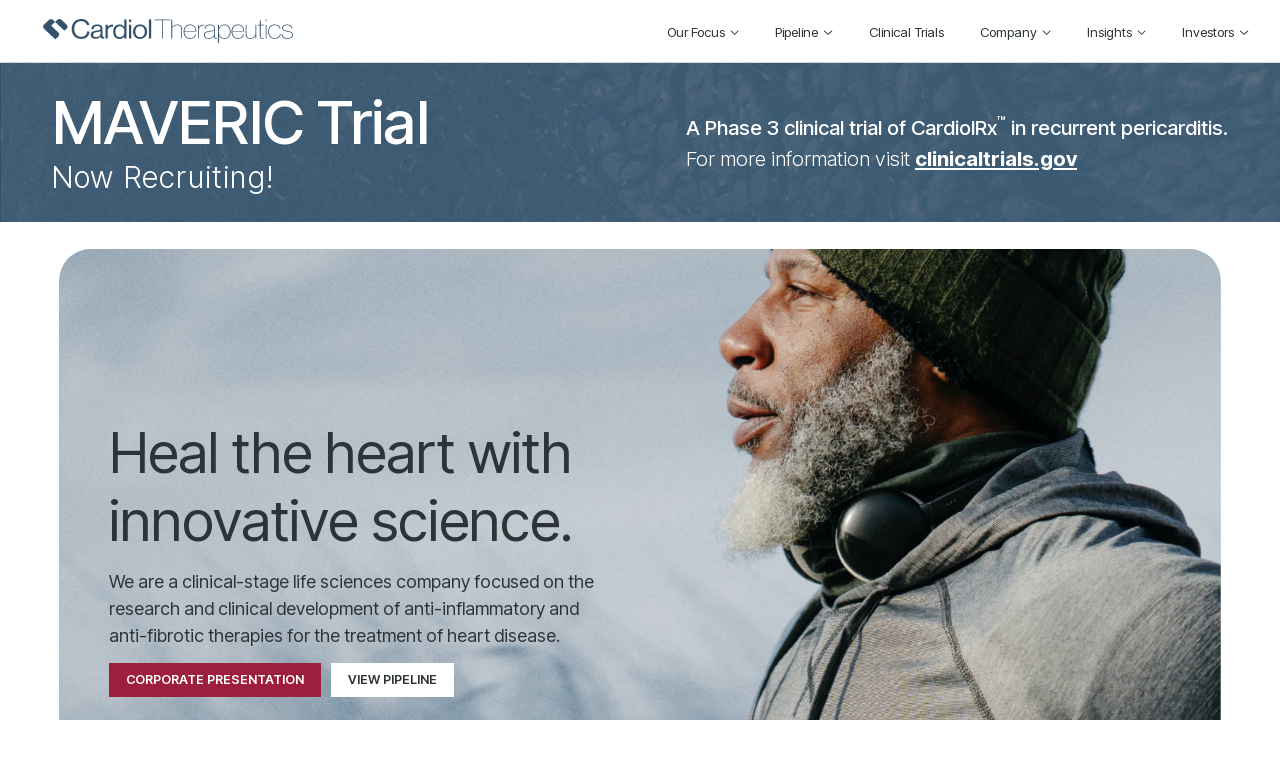

--- FILE ---
content_type: text/html; charset=UTF-8
request_url: https://www.cardiolrx.com/
body_size: 26978
content:
<!DOCTYPE html>
<!--[if IE 8]>
<html class="ie ie8" lang="en-US">
<![endif]-->
<!--[if !(IE 7) | !(IE 8)  ]><!-->
<html lang="en-US">
<!--<![endif]-->
<head>
<!-- Google tag (gtag.js) -->
<script async src="https://www.googletagmanager.com/gtag/js?id=G-XG98N5RCS2"></script>
<script>
  window.dataLayer = window.dataLayer || [];
  function gtag(){dataLayer.push(arguments);}
  gtag('js', new Date());

  gtag('config', 'G-XG98N5RCS2');
</script>
    <meta charset="UTF-8" />
<script type="text/javascript">
/* <![CDATA[ */
var gform;gform||(document.addEventListener("gform_main_scripts_loaded",function(){gform.scriptsLoaded=!0}),document.addEventListener("gform/theme/scripts_loaded",function(){gform.themeScriptsLoaded=!0}),window.addEventListener("DOMContentLoaded",function(){gform.domLoaded=!0}),gform={domLoaded:!1,scriptsLoaded:!1,themeScriptsLoaded:!1,isFormEditor:()=>"function"==typeof InitializeEditor,callIfLoaded:function(o){return!(!gform.domLoaded||!gform.scriptsLoaded||!gform.themeScriptsLoaded&&!gform.isFormEditor()||(gform.isFormEditor()&&console.warn("The use of gform.initializeOnLoaded() is deprecated in the form editor context and will be removed in Gravity Forms 3.1."),o(),0))},initializeOnLoaded:function(o){gform.callIfLoaded(o)||(document.addEventListener("gform_main_scripts_loaded",()=>{gform.scriptsLoaded=!0,gform.callIfLoaded(o)}),document.addEventListener("gform/theme/scripts_loaded",()=>{gform.themeScriptsLoaded=!0,gform.callIfLoaded(o)}),window.addEventListener("DOMContentLoaded",()=>{gform.domLoaded=!0,gform.callIfLoaded(o)}))},hooks:{action:{},filter:{}},addAction:function(o,r,e,t){gform.addHook("action",o,r,e,t)},addFilter:function(o,r,e,t){gform.addHook("filter",o,r,e,t)},doAction:function(o){gform.doHook("action",o,arguments)},applyFilters:function(o){return gform.doHook("filter",o,arguments)},removeAction:function(o,r){gform.removeHook("action",o,r)},removeFilter:function(o,r,e){gform.removeHook("filter",o,r,e)},addHook:function(o,r,e,t,n){null==gform.hooks[o][r]&&(gform.hooks[o][r]=[]);var d=gform.hooks[o][r];null==n&&(n=r+"_"+d.length),gform.hooks[o][r].push({tag:n,callable:e,priority:t=null==t?10:t})},doHook:function(r,o,e){var t;if(e=Array.prototype.slice.call(e,1),null!=gform.hooks[r][o]&&((o=gform.hooks[r][o]).sort(function(o,r){return o.priority-r.priority}),o.forEach(function(o){"function"!=typeof(t=o.callable)&&(t=window[t]),"action"==r?t.apply(null,e):e[0]=t.apply(null,e)})),"filter"==r)return e[0]},removeHook:function(o,r,t,n){var e;null!=gform.hooks[o][r]&&(e=(e=gform.hooks[o][r]).filter(function(o,r,e){return!!(null!=n&&n!=o.tag||null!=t&&t!=o.priority)}),gform.hooks[o][r]=e)}});
/* ]]> */
</script>

    <meta http-equiv="X-UA-Compatible" content="IE=edge,chrome=1">
    <meta name="viewport" content="width=device-width, initial-scale=1, maximum-scale=1, user-scalable=no" />
    <link rel="profile" href="http://gmpg.org/xfn/11" />
    <link rel="pingback" href="https://www.cardiolrx.com/xmlrpc.php" />
    <meta name='robots' content='index, follow, max-image-preview:large, max-snippet:-1, max-video-preview:-1' />

	<!-- This site is optimized with the Yoast SEO plugin v26.6 - https://yoast.com/wordpress/plugins/seo/ -->
	<title>Home - Cardiol Therapeutics</title>
	<meta name="description" content="We are a clinical-stage life sciences company focused on the research and clinical development of anti-inflammatory and anti-fibrotic therapies for the treatment of heart disease" />
	<link rel="canonical" href="https://www.cardiolrx.com/" />
	<meta property="og:locale" content="en_US" />
	<meta property="og:type" content="website" />
	<meta property="og:title" content="Cardiol Therapeutics Inc." />
	<meta property="og:description" content="Clinical-stage life sciences company focused on the research and clinical development of anti-inflammatory and anti-fibrotic therapies for the treatment of heart diseases." />
	<meta property="og:url" content="https://www.cardiolrx.com/" />
	<meta property="og:site_name" content="Cardiol Therapeutics" />
	<meta property="article:modified_time" content="2025-12-10T00:28:01+00:00" />
	<meta property="og:image" content="https://www.cardiolrx.com/wp-content/uploads/2023/02/Cardiol-Icon-Navy.png" />
	<meta property="og:image:width" content="251" />
	<meta property="og:image:height" content="226" />
	<meta property="og:image:type" content="image/png" />
	<meta name="twitter:card" content="summary_large_image" />
	<meta name="twitter:title" content="Cardiol Therapeutics Inc." />
	<meta name="twitter:description" content="Clinical-stage life sciences company focused on the research and clinical development of anti-inflammatory and anti-fibrotic therapies for the treatment of heart diseases." />
	<meta name="twitter:image" content="https://www.cardiolrx.com/wp-content/uploads/2023/02/Cardiol-Icon-Navy.png" />
	<script type="application/ld+json" class="yoast-schema-graph">{"@context":"https://schema.org","@graph":[{"@type":"WebPage","@id":"https://www.cardiolrx.com/","url":"https://www.cardiolrx.com/","name":"Home - Cardiol Therapeutics","isPartOf":{"@id":"https://www.cardiolrx.com/#website"},"datePublished":"2023-01-16T09:31:36+00:00","dateModified":"2025-12-10T00:28:01+00:00","description":"We are a clinical-stage life sciences company focused on the research and clinical development of anti-inflammatory and anti-fibrotic therapies for the treatment of heart disease","breadcrumb":{"@id":"https://www.cardiolrx.com/#breadcrumb"},"inLanguage":"en-US","potentialAction":[{"@type":"ReadAction","target":["https://www.cardiolrx.com/"]}]},{"@type":"BreadcrumbList","@id":"https://www.cardiolrx.com/#breadcrumb","itemListElement":[{"@type":"ListItem","position":1,"name":"Home"}]},{"@type":"WebSite","@id":"https://www.cardiolrx.com/#website","url":"https://www.cardiolrx.com/","name":"Cardiol Therapeutics","description":"Heal the heart with innovative science","potentialAction":[{"@type":"SearchAction","target":{"@type":"EntryPoint","urlTemplate":"https://www.cardiolrx.com/?s={search_term_string}"},"query-input":{"@type":"PropertyValueSpecification","valueRequired":true,"valueName":"search_term_string"}}],"inLanguage":"en-US"}]}</script>
	<!-- / Yoast SEO plugin. -->


<link rel='dns-prefetch' href='//s7.addthis.com' />
<link rel='dns-prefetch' href='//fonts.googleapis.com' />
<link rel="alternate" type="application/rss+xml" title="Cardiol Therapeutics &raquo; Feed" href="https://www.cardiolrx.com/feed/" />
<link rel="alternate" type="application/rss+xml" title="Cardiol Therapeutics &raquo; Comments Feed" href="https://www.cardiolrx.com/comments/feed/" />
<link rel="alternate" title="oEmbed (JSON)" type="application/json+oembed" href="https://www.cardiolrx.com/wp-json/oembed/1.0/embed?url=https%3A%2F%2Fwww.cardiolrx.com%2F" />
<link rel="alternate" title="oEmbed (XML)" type="text/xml+oembed" href="https://www.cardiolrx.com/wp-json/oembed/1.0/embed?url=https%3A%2F%2Fwww.cardiolrx.com%2F&#038;format=xml" />
<style id='wp-img-auto-sizes-contain-inline-css' type='text/css'>
img:is([sizes=auto i],[sizes^="auto," i]){contain-intrinsic-size:3000px 1500px}
/*# sourceURL=wp-img-auto-sizes-contain-inline-css */
</style>
<style id='wp-emoji-styles-inline-css' type='text/css'>

	img.wp-smiley, img.emoji {
		display: inline !important;
		border: none !important;
		box-shadow: none !important;
		height: 1em !important;
		width: 1em !important;
		margin: 0 0.07em !important;
		vertical-align: -0.1em !important;
		background: none !important;
		padding: 0 !important;
	}
/*# sourceURL=wp-emoji-styles-inline-css */
</style>
<style id='wp-block-library-inline-css' type='text/css'>
:root{--wp-block-synced-color:#7a00df;--wp-block-synced-color--rgb:122,0,223;--wp-bound-block-color:var(--wp-block-synced-color);--wp-editor-canvas-background:#ddd;--wp-admin-theme-color:#007cba;--wp-admin-theme-color--rgb:0,124,186;--wp-admin-theme-color-darker-10:#006ba1;--wp-admin-theme-color-darker-10--rgb:0,107,160.5;--wp-admin-theme-color-darker-20:#005a87;--wp-admin-theme-color-darker-20--rgb:0,90,135;--wp-admin-border-width-focus:2px}@media (min-resolution:192dpi){:root{--wp-admin-border-width-focus:1.5px}}.wp-element-button{cursor:pointer}:root .has-very-light-gray-background-color{background-color:#eee}:root .has-very-dark-gray-background-color{background-color:#313131}:root .has-very-light-gray-color{color:#eee}:root .has-very-dark-gray-color{color:#313131}:root .has-vivid-green-cyan-to-vivid-cyan-blue-gradient-background{background:linear-gradient(135deg,#00d084,#0693e3)}:root .has-purple-crush-gradient-background{background:linear-gradient(135deg,#34e2e4,#4721fb 50%,#ab1dfe)}:root .has-hazy-dawn-gradient-background{background:linear-gradient(135deg,#faaca8,#dad0ec)}:root .has-subdued-olive-gradient-background{background:linear-gradient(135deg,#fafae1,#67a671)}:root .has-atomic-cream-gradient-background{background:linear-gradient(135deg,#fdd79a,#004a59)}:root .has-nightshade-gradient-background{background:linear-gradient(135deg,#330968,#31cdcf)}:root .has-midnight-gradient-background{background:linear-gradient(135deg,#020381,#2874fc)}:root{--wp--preset--font-size--normal:16px;--wp--preset--font-size--huge:42px}.has-regular-font-size{font-size:1em}.has-larger-font-size{font-size:2.625em}.has-normal-font-size{font-size:var(--wp--preset--font-size--normal)}.has-huge-font-size{font-size:var(--wp--preset--font-size--huge)}.has-text-align-center{text-align:center}.has-text-align-left{text-align:left}.has-text-align-right{text-align:right}.has-fit-text{white-space:nowrap!important}#end-resizable-editor-section{display:none}.aligncenter{clear:both}.items-justified-left{justify-content:flex-start}.items-justified-center{justify-content:center}.items-justified-right{justify-content:flex-end}.items-justified-space-between{justify-content:space-between}.screen-reader-text{border:0;clip-path:inset(50%);height:1px;margin:-1px;overflow:hidden;padding:0;position:absolute;width:1px;word-wrap:normal!important}.screen-reader-text:focus{background-color:#ddd;clip-path:none;color:#444;display:block;font-size:1em;height:auto;left:5px;line-height:normal;padding:15px 23px 14px;text-decoration:none;top:5px;width:auto;z-index:100000}html :where(.has-border-color){border-style:solid}html :where([style*=border-top-color]){border-top-style:solid}html :where([style*=border-right-color]){border-right-style:solid}html :where([style*=border-bottom-color]){border-bottom-style:solid}html :where([style*=border-left-color]){border-left-style:solid}html :where([style*=border-width]){border-style:solid}html :where([style*=border-top-width]){border-top-style:solid}html :where([style*=border-right-width]){border-right-style:solid}html :where([style*=border-bottom-width]){border-bottom-style:solid}html :where([style*=border-left-width]){border-left-style:solid}html :where(img[class*=wp-image-]){height:auto;max-width:100%}:where(figure){margin:0 0 1em}html :where(.is-position-sticky){--wp-admin--admin-bar--position-offset:var(--wp-admin--admin-bar--height,0px)}@media screen and (max-width:600px){html :where(.is-position-sticky){--wp-admin--admin-bar--position-offset:0px}}

/*# sourceURL=wp-block-library-inline-css */
</style><style id='global-styles-inline-css' type='text/css'>
:root{--wp--preset--aspect-ratio--square: 1;--wp--preset--aspect-ratio--4-3: 4/3;--wp--preset--aspect-ratio--3-4: 3/4;--wp--preset--aspect-ratio--3-2: 3/2;--wp--preset--aspect-ratio--2-3: 2/3;--wp--preset--aspect-ratio--16-9: 16/9;--wp--preset--aspect-ratio--9-16: 9/16;--wp--preset--color--black: #000000;--wp--preset--color--cyan-bluish-gray: #abb8c3;--wp--preset--color--white: #ffffff;--wp--preset--color--pale-pink: #f78da7;--wp--preset--color--vivid-red: #cf2e2e;--wp--preset--color--luminous-vivid-orange: #ff6900;--wp--preset--color--luminous-vivid-amber: #fcb900;--wp--preset--color--light-green-cyan: #7bdcb5;--wp--preset--color--vivid-green-cyan: #00d084;--wp--preset--color--pale-cyan-blue: #8ed1fc;--wp--preset--color--vivid-cyan-blue: #0693e3;--wp--preset--color--vivid-purple: #9b51e0;--wp--preset--gradient--vivid-cyan-blue-to-vivid-purple: linear-gradient(135deg,rgb(6,147,227) 0%,rgb(155,81,224) 100%);--wp--preset--gradient--light-green-cyan-to-vivid-green-cyan: linear-gradient(135deg,rgb(122,220,180) 0%,rgb(0,208,130) 100%);--wp--preset--gradient--luminous-vivid-amber-to-luminous-vivid-orange: linear-gradient(135deg,rgb(252,185,0) 0%,rgb(255,105,0) 100%);--wp--preset--gradient--luminous-vivid-orange-to-vivid-red: linear-gradient(135deg,rgb(255,105,0) 0%,rgb(207,46,46) 100%);--wp--preset--gradient--very-light-gray-to-cyan-bluish-gray: linear-gradient(135deg,rgb(238,238,238) 0%,rgb(169,184,195) 100%);--wp--preset--gradient--cool-to-warm-spectrum: linear-gradient(135deg,rgb(74,234,220) 0%,rgb(151,120,209) 20%,rgb(207,42,186) 40%,rgb(238,44,130) 60%,rgb(251,105,98) 80%,rgb(254,248,76) 100%);--wp--preset--gradient--blush-light-purple: linear-gradient(135deg,rgb(255,206,236) 0%,rgb(152,150,240) 100%);--wp--preset--gradient--blush-bordeaux: linear-gradient(135deg,rgb(254,205,165) 0%,rgb(254,45,45) 50%,rgb(107,0,62) 100%);--wp--preset--gradient--luminous-dusk: linear-gradient(135deg,rgb(255,203,112) 0%,rgb(199,81,192) 50%,rgb(65,88,208) 100%);--wp--preset--gradient--pale-ocean: linear-gradient(135deg,rgb(255,245,203) 0%,rgb(182,227,212) 50%,rgb(51,167,181) 100%);--wp--preset--gradient--electric-grass: linear-gradient(135deg,rgb(202,248,128) 0%,rgb(113,206,126) 100%);--wp--preset--gradient--midnight: linear-gradient(135deg,rgb(2,3,129) 0%,rgb(40,116,252) 100%);--wp--preset--font-size--small: 13px;--wp--preset--font-size--medium: 20px;--wp--preset--font-size--large: 36px;--wp--preset--font-size--x-large: 42px;--wp--preset--spacing--20: 0.44rem;--wp--preset--spacing--30: 0.67rem;--wp--preset--spacing--40: 1rem;--wp--preset--spacing--50: 1.5rem;--wp--preset--spacing--60: 2.25rem;--wp--preset--spacing--70: 3.38rem;--wp--preset--spacing--80: 5.06rem;--wp--preset--shadow--natural: 6px 6px 9px rgba(0, 0, 0, 0.2);--wp--preset--shadow--deep: 12px 12px 50px rgba(0, 0, 0, 0.4);--wp--preset--shadow--sharp: 6px 6px 0px rgba(0, 0, 0, 0.2);--wp--preset--shadow--outlined: 6px 6px 0px -3px rgb(255, 255, 255), 6px 6px rgb(0, 0, 0);--wp--preset--shadow--crisp: 6px 6px 0px rgb(0, 0, 0);}:where(.is-layout-flex){gap: 0.5em;}:where(.is-layout-grid){gap: 0.5em;}body .is-layout-flex{display: flex;}.is-layout-flex{flex-wrap: wrap;align-items: center;}.is-layout-flex > :is(*, div){margin: 0;}body .is-layout-grid{display: grid;}.is-layout-grid > :is(*, div){margin: 0;}:where(.wp-block-columns.is-layout-flex){gap: 2em;}:where(.wp-block-columns.is-layout-grid){gap: 2em;}:where(.wp-block-post-template.is-layout-flex){gap: 1.25em;}:where(.wp-block-post-template.is-layout-grid){gap: 1.25em;}.has-black-color{color: var(--wp--preset--color--black) !important;}.has-cyan-bluish-gray-color{color: var(--wp--preset--color--cyan-bluish-gray) !important;}.has-white-color{color: var(--wp--preset--color--white) !important;}.has-pale-pink-color{color: var(--wp--preset--color--pale-pink) !important;}.has-vivid-red-color{color: var(--wp--preset--color--vivid-red) !important;}.has-luminous-vivid-orange-color{color: var(--wp--preset--color--luminous-vivid-orange) !important;}.has-luminous-vivid-amber-color{color: var(--wp--preset--color--luminous-vivid-amber) !important;}.has-light-green-cyan-color{color: var(--wp--preset--color--light-green-cyan) !important;}.has-vivid-green-cyan-color{color: var(--wp--preset--color--vivid-green-cyan) !important;}.has-pale-cyan-blue-color{color: var(--wp--preset--color--pale-cyan-blue) !important;}.has-vivid-cyan-blue-color{color: var(--wp--preset--color--vivid-cyan-blue) !important;}.has-vivid-purple-color{color: var(--wp--preset--color--vivid-purple) !important;}.has-black-background-color{background-color: var(--wp--preset--color--black) !important;}.has-cyan-bluish-gray-background-color{background-color: var(--wp--preset--color--cyan-bluish-gray) !important;}.has-white-background-color{background-color: var(--wp--preset--color--white) !important;}.has-pale-pink-background-color{background-color: var(--wp--preset--color--pale-pink) !important;}.has-vivid-red-background-color{background-color: var(--wp--preset--color--vivid-red) !important;}.has-luminous-vivid-orange-background-color{background-color: var(--wp--preset--color--luminous-vivid-orange) !important;}.has-luminous-vivid-amber-background-color{background-color: var(--wp--preset--color--luminous-vivid-amber) !important;}.has-light-green-cyan-background-color{background-color: var(--wp--preset--color--light-green-cyan) !important;}.has-vivid-green-cyan-background-color{background-color: var(--wp--preset--color--vivid-green-cyan) !important;}.has-pale-cyan-blue-background-color{background-color: var(--wp--preset--color--pale-cyan-blue) !important;}.has-vivid-cyan-blue-background-color{background-color: var(--wp--preset--color--vivid-cyan-blue) !important;}.has-vivid-purple-background-color{background-color: var(--wp--preset--color--vivid-purple) !important;}.has-black-border-color{border-color: var(--wp--preset--color--black) !important;}.has-cyan-bluish-gray-border-color{border-color: var(--wp--preset--color--cyan-bluish-gray) !important;}.has-white-border-color{border-color: var(--wp--preset--color--white) !important;}.has-pale-pink-border-color{border-color: var(--wp--preset--color--pale-pink) !important;}.has-vivid-red-border-color{border-color: var(--wp--preset--color--vivid-red) !important;}.has-luminous-vivid-orange-border-color{border-color: var(--wp--preset--color--luminous-vivid-orange) !important;}.has-luminous-vivid-amber-border-color{border-color: var(--wp--preset--color--luminous-vivid-amber) !important;}.has-light-green-cyan-border-color{border-color: var(--wp--preset--color--light-green-cyan) !important;}.has-vivid-green-cyan-border-color{border-color: var(--wp--preset--color--vivid-green-cyan) !important;}.has-pale-cyan-blue-border-color{border-color: var(--wp--preset--color--pale-cyan-blue) !important;}.has-vivid-cyan-blue-border-color{border-color: var(--wp--preset--color--vivid-cyan-blue) !important;}.has-vivid-purple-border-color{border-color: var(--wp--preset--color--vivid-purple) !important;}.has-vivid-cyan-blue-to-vivid-purple-gradient-background{background: var(--wp--preset--gradient--vivid-cyan-blue-to-vivid-purple) !important;}.has-light-green-cyan-to-vivid-green-cyan-gradient-background{background: var(--wp--preset--gradient--light-green-cyan-to-vivid-green-cyan) !important;}.has-luminous-vivid-amber-to-luminous-vivid-orange-gradient-background{background: var(--wp--preset--gradient--luminous-vivid-amber-to-luminous-vivid-orange) !important;}.has-luminous-vivid-orange-to-vivid-red-gradient-background{background: var(--wp--preset--gradient--luminous-vivid-orange-to-vivid-red) !important;}.has-very-light-gray-to-cyan-bluish-gray-gradient-background{background: var(--wp--preset--gradient--very-light-gray-to-cyan-bluish-gray) !important;}.has-cool-to-warm-spectrum-gradient-background{background: var(--wp--preset--gradient--cool-to-warm-spectrum) !important;}.has-blush-light-purple-gradient-background{background: var(--wp--preset--gradient--blush-light-purple) !important;}.has-blush-bordeaux-gradient-background{background: var(--wp--preset--gradient--blush-bordeaux) !important;}.has-luminous-dusk-gradient-background{background: var(--wp--preset--gradient--luminous-dusk) !important;}.has-pale-ocean-gradient-background{background: var(--wp--preset--gradient--pale-ocean) !important;}.has-electric-grass-gradient-background{background: var(--wp--preset--gradient--electric-grass) !important;}.has-midnight-gradient-background{background: var(--wp--preset--gradient--midnight) !important;}.has-small-font-size{font-size: var(--wp--preset--font-size--small) !important;}.has-medium-font-size{font-size: var(--wp--preset--font-size--medium) !important;}.has-large-font-size{font-size: var(--wp--preset--font-size--large) !important;}.has-x-large-font-size{font-size: var(--wp--preset--font-size--x-large) !important;}
/*# sourceURL=global-styles-inline-css */
</style>

<style id='classic-theme-styles-inline-css' type='text/css'>
/*! This file is auto-generated */
.wp-block-button__link{color:#fff;background-color:#32373c;border-radius:9999px;box-shadow:none;text-decoration:none;padding:calc(.667em + 2px) calc(1.333em + 2px);font-size:1.125em}.wp-block-file__button{background:#32373c;color:#fff;text-decoration:none}
/*# sourceURL=/wp-includes/css/classic-themes.min.css */
</style>
<link rel='stylesheet' id='cardiolrebuild-fonts-css' href='https://fonts.googleapis.com/css2?family=Inter+Tight:wght@400;600&#038;display=swap' type='text/css' media='all' />
<link rel='stylesheet' id='bootstrap-css' href='https://www.cardiolrx.com/wp-content/themes/cardiolrebuild/assets/vendor/bootstrap/css/bootstrap.min.css?ver=6.9' type='text/css' media='all' />
<link rel='stylesheet' id='slick-css' href='https://www.cardiolrx.com/wp-content/themes/cardiolrebuild/assets/vendor/slick/slick.css?ver=6.9' type='text/css' media='all' />
<link rel='stylesheet' id='cardiolrebuild-style-css' href='https://www.cardiolrx.com/wp-content/themes/cardiolrebuild/assets/dist/style.css?ver=1.0.1' type='text/css' media='all' />
<script type="text/javascript" src="https://www.cardiolrx.com/wp-includes/js/jquery/jquery.min.js?ver=3.7.1" id="jquery-core-js"></script>
<script type="text/javascript" src="https://www.cardiolrx.com/wp-includes/js/jquery/jquery-migrate.min.js?ver=3.4.1" id="jquery-migrate-js"></script>
<link rel="https://api.w.org/" href="https://www.cardiolrx.com/wp-json/" /><link rel="alternate" title="JSON" type="application/json" href="https://www.cardiolrx.com/wp-json/wp/v2/pages/19" /><link rel="EditURI" type="application/rsd+xml" title="RSD" href="https://www.cardiolrx.com/xmlrpc.php?rsd" />
<meta name="generator" content="WordPress 6.9" />
<link rel='shortlink' href='https://www.cardiolrx.com/' />
<link rel="icon" href="https://www.cardiolrx.com/wp-content/uploads/2023/01/favicon.svg" sizes="32x32" />
<link rel="icon" href="https://www.cardiolrx.com/wp-content/uploads/2023/01/favicon.svg" sizes="192x192" />
<link rel="apple-touch-icon" href="https://www.cardiolrx.com/wp-content/uploads/2023/01/favicon.svg" />
<meta name="msapplication-TileImage" content="https://www.cardiolrx.com/wp-content/uploads/2023/01/favicon.svg" />
    
    <!--[if lt IE 9]>
        <script src="https://oss.maxcdn.com/html5shiv/3.7.2/html5shiv.min.js"></script>
        <script src="https://oss.maxcdn.com/respond/1.4.2/respond.min.js"></script>
    <![endif]-->
<!-- Hotjar Tracking Code for https://www.cardiolrx.com/ -->
<script>
    (function(h,o,t,j,a,r){
        h.hj=h.hj||function(){(h.hj.q=h.hj.q||[]).push(arguments)};
        h._hjSettings={hjid:3709266,hjsv:6};
        a=o.getElementsByTagName('head')[0];
        r=o.createElement('script');r.async=1;
        r.src=t+h._hjSettings.hjid+j+h._hjSettings.hjsv;
        a.appendChild(r);
    })(window,document,'https://static.hotjar.com/c/hotjar-','.js?sv=');
</script>
<link rel='stylesheet' id='gform_basic-css' href='https://www.cardiolrx.com/wp-content/plugins/gravityforms/assets/css/dist/basic.min.css?ver=2.9.24' type='text/css' media='all' />
<link rel='stylesheet' id='gform_theme_components-css' href='https://www.cardiolrx.com/wp-content/plugins/gravityforms/assets/css/dist/theme-components.min.css?ver=2.9.24' type='text/css' media='all' />
<link rel='stylesheet' id='gform_theme-css' href='https://www.cardiolrx.com/wp-content/plugins/gravityforms/assets/css/dist/theme.min.css?ver=2.9.24' type='text/css' media='all' />
</head>

<body class="home wp-singular page-template page-template-sections page-template-sections-php page page-id-19 wp-theme-cardiolrebuild">
        <div class="header">
        <nav class="navbar navbar-expand-md align-items-center justify-content-between">
            <a class="navbar-logo" href="https://www.cardiolrx.com/" title="Cardiol Therapeutics"><?xml version="1.0" encoding="UTF-8"?> <svg xmlns="http://www.w3.org/2000/svg" width="235" height="23" viewBox="0 0 235 23" fill="none"><path d="M14.3617 16.7733L11.4889 19.5357L0.82069 9.23555C-0.273563 8.17997 -0.273563 6.46428 0.82069 5.4087L5.45354 0.939573C6.54779 -0.116009 8.32634 -0.116009 9.42059 0.939573L11.3471 2.79799L8.2277 5.80714C7.87939 6.14314 7.87939 6.69026 8.2277 7.02924L14.3586 12.9345C15.4529 13.9901 15.4529 15.7058 14.3586 16.7703L14.3617 16.7733Z" fill="#34526B"></path><path d="M22.1787 9.23852L20.1011 11.2426L11.3471 2.80096L13.4246 0.796846C14.522 -0.261709 16.2974 -0.261709 17.3948 0.796846L22.1787 5.41167C23.276 6.47023 23.276 8.18294 22.1787 9.2415V9.23852Z" fill="#34526B"></path><path d="M26.8762 9.56263C26.8762 4.18066 30.2237 0.00292969 35.883 0.00292969C40.3186 0.00292969 43.0034 2.46496 43.5089 5.8458H41.1693C40.7193 3.56515 38.8298 2.0011 35.8275 2.0011C31.657 2.0011 29.3175 5.25705 29.3175 9.56263C29.3175 13.8682 31.8944 17.0736 35.8553 17.0736C39.4432 17.0736 41.1416 14.7157 41.382 12.0247H43.7462C43.7185 13.8444 42.8153 15.8961 41.4622 17.1777C40.1336 18.4325 38.1948 19.1015 35.7751 19.1015C30.3809 19.1015 26.8732 15.129 26.8732 9.56561L26.8762 9.56263Z" fill="#34526B"></path><path d="M54.0045 16.8952H53.9767C53.1537 17.9211 51.7451 18.9975 49.4055 18.9975C46.8009 18.9975 44.7572 17.817 44.7572 15.3074C44.7572 12.1793 47.3095 11.54 50.734 11.0256C52.6729 10.7431 54.0291 10.5647 54.0291 9.12851C54.0291 7.69232 52.9133 6.79731 50.9467 6.79731C48.715 6.79731 47.5992 7.71908 47.5191 9.72023H45.4477C45.5278 7.1571 47.2817 5.23326 50.9221 5.23326C53.8442 5.23326 55.9957 6.2829 55.9957 9.43775V15.7445C55.9957 16.8209 56.2608 17.4096 57.4567 17.1539H57.5369V18.6674C57.2718 18.7715 56.9266 18.8726 56.3687 18.8726C54.96 18.8726 54.2171 18.2571 54.0045 16.8982V16.8952ZM54.0569 13.8444V11.5876C53.3387 12.0217 52.0903 12.3577 50.9221 12.5629C48.7705 12.9464 47.0444 13.3062 47.0444 15.2539C47.0444 17.0231 48.4777 17.4066 49.8864 17.4066C52.7561 17.4066 54.0599 15.3817 54.0599 13.8444H54.0569Z" fill="#34526B"></path><path d="M60.8073 7.69232C61.6303 6.41076 63.0667 5.33436 64.8977 5.33436C65.2953 5.33436 65.508 5.38491 65.7731 5.48898V7.48715H65.6929C65.3754 7.38308 65.1628 7.35929 64.7374 7.35929C62.6105 7.35929 60.7518 8.89658 60.7518 11.3824V18.7388H58.6003V5.48898H60.7518V7.69232H60.8073Z" fill="#34526B"></path><path d="M65.884 12.1525C65.884 7.74287 68.5133 5.17974 71.9163 5.17974C73.8551 5.17974 75.3439 6.10152 76.2193 7.35929H76.2717V0.413268H78.4232V18.7388H76.2717V17.1242H76.2193C75.1836 18.4057 73.9075 19.1223 71.9687 19.1223C68.2205 19.1223 65.884 16.4046 65.884 12.1496V12.1525ZM76.4073 12.1793C76.4073 9.10472 74.8661 6.94895 72.0242 6.94895C69.4195 6.94895 68.091 9.20582 68.091 12.1793C68.091 15.1528 69.4195 17.3829 72.0519 17.3829C75.1066 17.3829 76.4104 15.1795 76.4104 12.1793H76.4073Z" fill="#34526B"></path><path d="M80.8183 0.413268H82.9698V2.9764H80.8183V0.413268ZM80.8183 5.48898H82.9698V18.7388H80.8183V5.48898Z" fill="#34526B"></path><path d="M84.5911 12.1258C84.5911 8.28107 87.1434 5.15298 91.2337 5.15298C95.3241 5.15298 97.8485 8.28107 97.8485 12.1258C97.8485 15.9705 95.3518 19.0986 91.2337 19.0986C87.1156 19.0986 84.5911 15.9705 84.5911 12.1258ZM95.6446 12.1258C95.6446 9.20284 94.1558 6.87164 91.2337 6.87164C88.3116 6.87164 86.795 9.20582 86.795 12.1258C86.795 15.0457 88.3085 17.3561 91.2337 17.3561C94.1589 17.3561 95.6446 15.0487 95.6446 12.1258Z" fill="#34526B"></path><path d="M99.5531 0.413268H101.705V18.7388H99.5531V0.413268Z" fill="#34526B"></path><path d="M111.784 18.7388V1.15366H105.009V0.410295H119.413V1.15366H112.638V18.7388H111.784Z" fill="#34526B"></path><path d="M121.404 7.87073H121.457C122.255 6.53862 123.796 5.28084 126.401 5.28084C129.138 5.28084 130.707 6.89543 130.707 9.25339V18.7388H129.884V9.3307C129.884 7.07384 128.503 5.97366 126.268 5.97366C123.479 5.97366 121.404 7.84397 121.404 9.84511V18.7417H120.606V0.410295H121.404V7.87073Z" fill="#34526B"></path><path d="M132.963 12.0752C132.991 15.6642 134.85 18.3046 138.41 18.3046C140.907 18.3046 142.503 17.0231 143.141 14.8435H143.94C143.41 17.1509 141.548 18.9975 138.413 18.9975C134.347 18.9975 132.168 16.0478 132.168 12.0247C132.168 8.00156 134.48 5.25705 138.308 5.25705C139.745 5.25705 140.941 5.69415 141.844 6.43752C143.357 7.66853 144.051 9.61616 144.103 12.0782H132.969L132.963 12.0752ZM138.305 5.94987C135.303 5.94987 133.176 8.10266 132.991 11.4359H143.274C143.061 7.89749 141.122 5.94987 138.305 5.94987Z" fill="#34526B"></path><path d="M151.562 6.20559C151.057 6.15504 150.551 6.15504 150.049 6.25614C147.87 6.5624 146.409 8.59031 146.409 10.4339V18.7388H145.61V5.48601H146.409V8.177H146.461C147.179 6.71702 148.4 5.8458 149.784 5.63765C150.394 5.43249 151.032 5.40572 151.566 5.45925V6.20261L151.562 6.20559Z" fill="#34526B"></path><path d="M160.97 17.0736V16.1756H160.918C160.252 17.6624 158.445 18.9945 155.708 18.9945C152.971 18.9945 151.325 17.6624 151.325 15.4055C151.325 12.5093 153.769 11.8433 156.639 11.5103C160.014 11.1505 160.97 10.868 160.97 9.45856V9.25339C160.97 7.07384 159.694 5.94689 157.142 5.94689C154.457 5.94689 152.943 6.99653 152.758 9.30394H151.935C152.12 6.94598 153.637 5.25408 157.145 5.25408C160.202 5.25408 161.768 6.6635 161.768 9.28015V16.9963C161.768 17.9716 162.166 18.2511 162.779 18.2511C163.044 18.2511 163.31 18.15 163.498 18.0727H163.578V18.6882C163.393 18.7923 163.048 18.8934 162.622 18.8934C161.426 18.8934 160.976 18.15 160.976 17.0736H160.97ZM160.97 13.9961V11.0226C160.304 11.534 159.216 11.87 156.796 12.1496C153.927 12.4826 152.12 13.0208 152.12 15.4323C152.12 17.5613 153.982 18.3284 155.761 18.3284C158.843 18.3284 160.97 16.4581 160.97 13.9961Z" fill="#34526B"></path><path d="M164.583 5.48601H165.381V8.89658H165.409C166.284 6.51185 168.278 5.25705 170.67 5.25705C173.78 5.25705 176.41 7.56446 176.41 12.102C176.41 16.1518 174.046 18.9737 170.59 18.9737C168.038 18.9737 166.207 17.6148 165.409 15.5631H165.381V22.9968H164.583V5.48601ZM175.584 12.1258C175.584 8.04914 173.404 5.94689 170.535 5.94689C167.4 5.94689 165.325 8.48326 165.325 12.1763C165.325 15.8694 167.372 18.3017 170.559 18.3017C173.747 18.3017 175.581 15.7385 175.581 12.1228L175.584 12.1258Z" fill="#34526B"></path><path d="M178.031 12.0752C178.059 15.6642 179.917 18.3046 183.478 18.3046C185.974 18.3046 187.571 17.0231 188.209 14.8435H189.007C188.477 17.1509 186.616 18.9975 183.481 18.9975C179.415 18.9975 177.236 16.0478 177.236 12.0247C177.236 8.00156 179.548 5.25705 183.376 5.25705C184.812 5.25705 186.008 5.69415 186.911 6.43752C188.425 7.66853 189.118 9.61616 189.171 12.0782H178.037L178.031 12.0752ZM183.373 5.94987C180.371 5.94987 178.244 8.10266 178.059 11.4359H188.342C188.129 7.89749 186.19 5.94987 183.373 5.94987Z" fill="#34526B"></path><path d="M199.713 16.4581H199.66C198.89 17.7397 197.453 18.9707 194.929 18.9707C192.139 18.9707 190.57 17.3561 190.57 14.9714V5.48601H191.393V14.8941C191.393 17.1747 192.774 18.3046 195.061 18.3046C197.798 18.3046 199.713 16.3808 199.713 14.3053V5.48601H200.511V18.7388H199.713V16.4581Z" fill="#34526B"></path><path d="M203.859 5.48601V1.38559H204.657V5.48601H207.659V6.15206H204.657V16.6395C204.657 17.7159 205.107 18.2035 206.331 18.2035C206.756 18.2035 207.234 18.1262 207.579 17.9984H207.631V18.6644C207.258 18.7923 206.701 18.8696 206.195 18.8696C204.626 18.8696 203.855 18.1768 203.855 16.69V6.15206H201.861V5.48601H203.859Z" fill="#34526B"></path><path d="M210.131 2.25682H209.333V0.538154H210.131V2.25682ZM210.131 18.7388H209.333V5.48601H210.131V18.7388Z" fill="#34526B"></path><path d="M223.577 14.2786C223.231 17.0201 221.317 18.9945 217.89 18.9945C213.956 18.9945 211.725 15.9169 211.725 12.099C211.725 8.28107 213.956 5.25408 217.89 5.25408C220.892 5.25408 222.966 6.76757 223.469 9.40801H222.67C222.113 6.97274 220.226 5.94689 217.887 5.94689C214.644 5.94689 212.517 8.40893 212.517 12.099C212.517 15.7891 214.644 18.3017 217.887 18.3017C220.704 18.3017 222.458 16.7376 222.803 14.2756H223.574L223.577 14.2786Z" fill="#34526B"></path><path d="M225.142 14.6651C225.355 16.9993 226.977 18.3314 229.899 18.3314C232.636 18.3314 234.205 17.1271 234.205 15.2806C234.205 13.4341 233.169 12.7175 229.794 12.1287C226.471 11.5638 224.877 10.6688 224.877 8.61707C224.877 6.56538 226.551 5.26002 229.501 5.26002C232.768 5.26002 234.125 6.90138 234.47 9.08093H233.671C233.379 7.18386 232.13 5.95284 229.498 5.95284C226.866 5.95284 225.673 7.10655 225.673 8.62004C225.673 10.1335 226.816 10.9007 230.056 11.4389C233.403 12.0039 235 12.8989 235 15.2836C235 17.6683 233.006 19.0004 229.899 19.0004C226.286 19.0004 224.504 17.1539 224.344 14.6681H225.142V14.6651Z" fill="#34526B"></path></svg> </a>
            <button class="navbar-toggler" type="button" data-toggle="collapse" data-target="#header-nav" aria-controls="header-nav" aria-expanded="false" aria-label="Toggle Menu">Menu <svg width="18" height="12" viewBox="0 0 18 12" fill="none" xmlns="http://www.w3.org/2000/svg"><path d="M18 12H9V10H18V12ZM18 7H0V5H18V7ZM18 2H0V0H18V2Z" fill="#010103"/></svg></button>
            <div class="collapse navbar-collapse justify-content-end" id="header-nav">
                <ul id="menu-header-navigation" class="navbar-nav"><li id="menu-item-38" class="menu-item menu-item-type-post_type menu-item-object-page menu-item-has-children menu-item-38"><a href="https://www.cardiolrx.com/our-focus/"><span>Our Focus</span></a>
<ul class="sub-menu">
	<li id="menu-item-52" class="menu-item menu-item-type-custom menu-item-object-custom menu-item-52"><a href="https://www.cardiolrx.com/our-focus/#section=pericarditis"><span>Pericarditis</span></a></li>
	<li id="menu-item-51" class="menu-item menu-item-type-custom menu-item-object-custom menu-item-51"><a href="https://www.cardiolrx.com/our-focus/#section=myocarditis"><span>Myocarditis</span></a></li>
	<li id="menu-item-53" class="menu-item menu-item-type-custom menu-item-object-custom menu-item-53"><a href="https://www.cardiolrx.com/our-focus/#section=heart-failure"><span>Heart Failure</span></a></li>
	<li id="menu-item-50" class="menu-item menu-item-type-custom menu-item-object-custom menu-item-50"><a href="https://www.cardiolrx.com/our-focus/#section=the-inflammasome"><span>The Inflammasome</span></a></li>
</ul>
</li>
<li id="menu-item-39" class="menu-item menu-item-type-post_type menu-item-object-page menu-item-has-children menu-item-39"><a href="https://www.cardiolrx.com/pipeline/"><span>Pipeline</span></a>
<ul class="sub-menu">
	<li id="menu-item-54" class="menu-item menu-item-type-custom menu-item-object-custom menu-item-54"><a href="https://www.cardiolrx.com/pipeline/#section=cardiolrx"><span>CardiolRx™</span></a></li>
	<li id="menu-item-7819" class="menu-item menu-item-type-custom menu-item-object-custom menu-item-7819"><a href="https://www.cardiolrx.com/pipeline/#section=crd-38"><span>CRD-38</span></a></li>
</ul>
</li>
<li id="menu-item-8655" class="menu-item menu-item-type-post_type menu-item-object-page menu-item-8655"><a href="https://www.cardiolrx.com/clinical-trials/"><span>Clinical Trials</span></a></li>
<li id="menu-item-40" class="menu-item menu-item-type-post_type menu-item-object-page menu-item-has-children menu-item-40"><a href="https://www.cardiolrx.com/about-us/"><span>Company</span></a>
<ul class="sub-menu">
	<li id="menu-item-56" class="menu-item menu-item-type-custom menu-item-object-custom menu-item-56"><a href="https://www.cardiolrx.com/about-us/#section=overview"><span>Company</span></a></li>
	<li id="menu-item-57" class="menu-item menu-item-type-custom menu-item-object-custom menu-item-57"><a href="https://www.cardiolrx.com/about-us/#section=team"><span>Leadership</span></a></li>
	<li id="menu-item-59" class="menu-item menu-item-type-custom menu-item-object-custom menu-item-59"><a href="https://www.cardiolrx.com/about-us/#section=history"><span>Our History</span></a></li>
	<li id="menu-item-58" class="menu-item menu-item-type-custom menu-item-object-custom menu-item-58"><a href="https://www.cardiolrx.com/about-us/#section=key-international-research-and-clinical-collaborators"><span>Collaborators</span></a></li>
</ul>
</li>
<li id="menu-item-37" class="menu-item menu-item-type-post_type menu-item-object-page menu-item-has-children menu-item-37"><a href="https://www.cardiolrx.com/insights/"><span>Insights</span></a>
<ul class="sub-menu">
	<li id="menu-item-184" class="menu-item menu-item-type-custom menu-item-object-custom menu-item-184"><a href="https://www.cardiolrx.com/insights/#section=blog"><span>Blog</span></a></li>
	<li id="menu-item-185" class="menu-item menu-item-type-custom menu-item-object-custom menu-item-185"><a href="https://www.cardiolrx.com/insights/#section=collaborators"><span>Community Engagement</span></a></li>
	<li id="menu-item-186" class="menu-item menu-item-type-custom menu-item-object-custom menu-item-186"><a href="https://www.cardiolrx.com/insights/#section=resources"><span>Resources</span></a></li>
</ul>
</li>
<li id="menu-item-7406" class="menu-item menu-item-type-custom menu-item-object-custom menu-item-has-children menu-item-7406"><a href="https://www.cardiolrx.com/investors/events-presentations/"><span>Investors</span></a>
<ul class="sub-menu">
	<li id="menu-item-43" class="menu-item menu-item-type-post_type menu-item-object-page menu-item-43"><a href="https://www.cardiolrx.com/investors/events-presentations/"><span>Events &#038; Presentations</span></a></li>
	<li id="menu-item-44" class="menu-item menu-item-type-post_type menu-item-object-page menu-item-44"><a href="https://www.cardiolrx.com/investors/press-releases/"><span>Press Releases</span></a></li>
	<li id="menu-item-45" class="menu-item menu-item-type-post_type menu-item-object-page menu-item-45"><a href="https://www.cardiolrx.com/investors/analyst-coverage/"><span>Analyst Coverage</span></a></li>
	<li id="menu-item-46" class="menu-item menu-item-type-post_type menu-item-object-page menu-item-46"><a href="https://www.cardiolrx.com/investors/stock-information/"><span>Stock Information</span></a></li>
	<li id="menu-item-47" class="menu-item menu-item-type-post_type menu-item-object-page menu-item-47"><a href="https://www.cardiolrx.com/investors/filings-financials/"><span>Filings &#038; Financials</span></a></li>
	<li id="menu-item-48" class="menu-item menu-item-type-post_type menu-item-object-page menu-item-48"><a href="https://www.cardiolrx.com/investors/corporate-governance/"><span>Corporate Governance</span></a></li>
	<li id="menu-item-49" class="menu-item menu-item-type-post_type menu-item-object-page menu-item-49"><a href="https://www.cardiolrx.com/investors/faq/"><span>FAQ</span></a></li>
</ul>
</li>
</ul>            </div>
        </nav>
    </div>
<section class="maveric-banner" role="region" aria-label="MAVERIC Trial" style="--bg-url: url('https://www.cardiolrx.com/wp-content/uploads/2025/08/Homepage_Banner_Blue_2025-mini-3.jpg');">
  <div class="maveric-wrap">
    <div class="maveric-left">
      <h2 class="maveric-title">MAVERIC Trial</h2>
      <p class="maveric-recruit">Now Recruiting!</p>
    </div>
    <div class="maveric-right">
      <p class="maveric-copy">
        A Phase 3 clinical trial of CardiolRx<sup>™</sup> in recurrent pericarditis.
        <br>
        <span class="maveric-copy-sub">
          For more information visit
          <a class="maveric-link-strong" href="https://clinicaltrials.gov/study/NCT06708299" target="_blank" rel="noopener noreferrer">clinicaltrials.gov</a>
        </span>
      </p>
    </div>
  </div>
</section>

<style>
  @import url('https://fonts.googleapis.com/css2?family=Inter+Tight:wght@300;400;500;600;700&display=swap');

  .maveric-banner{
    background: var(--bg-url) center center / cover no-repeat;
    color: #fff;
    width: 100%;
    display: block;
  }
  .maveric-wrap{
    box-sizing: border-box;
    max-width: 1240px;
    margin: 0 auto;
    padding: 28px 32px;
    display: grid;
    grid-template-columns: 5fr 7fr;
    gap: 24px;
    align-items: center;
  }
  .maveric-left{ display:flex; flex-direction:column; }
  .maveric-title{
    margin: 0;
    font-family: "Inter Tight", "Helvetica Neue", Helvetica, Arial, ui-sans-serif, system-ui, -apple-system, "Segoe UI", Roboto, "Noto Sans", "Liberation Sans", sans-serif;
    font-weight: 500;
    letter-spacing: .005em;
    line-height: 1.05;
    font-size: clamp(36px, 4.8vw, 60px);
  }
  .maveric-recruit{
    margin: 6px 0 0 0;
    font-family: "Inter Tight", "Helvetica Neue", Helvetica, Arial, ui-sans-serif, system-ui, -apple-system, "Segoe UI", Roboto, "Noto Sans", "Liberation Sans", sans-serif;
    font-weight: 300;
    line-height: 1.15;
    font-size: clamp(20px, 2.5vw, 30px);
    letter-spacing: .04em;
  }
  .maveric-right{
    justify-self: end;
    text-align: left;
    max-width: none;
    align-self: center;
  }
  .maveric-copy{
    margin: 0;
    font-family: "Inter Tight", "Helvetica Neue", Helvetica, Arial, ui-sans-serif, system-ui, -apple-system, "Segoe UI", Roboto, "Noto Sans", "Liberation Sans", sans-serif;
    font-weight: 500;
    line-height: 1.55;
    font-size: clamp(16px, 1.6vw, 22px);
  }
  .maveric-copy-sub{
    color: #ffffff;
    font-family: "Inter Tight", "Helvetica Neue", Helvetica, Arial, ui-sans-serif, system-ui, -apple-system, "Segoe UI", Roboto, "Noto Sans", "Liberation Sans", sans-serif;
    font-weight: 300;
    font-size: inherit;
  }
  .maveric-link-strong{
    color: #ffffff;
    font-weight: 700;
    text-decoration: underline;
    text-underline-offset: 2px;
    text-decoration-thickness: 1.5px;
  }
  .maveric-link-strong:hover,
  .maveric-link-strong:focus{
    text-decoration-thickness: 2px;
    opacity: .95;
  }
  @media (max-width: 1080px){
    .maveric-wrap{
      grid-template-columns: 1fr;
      gap: 16px;
    }
    .maveric-right{ justify-self: start; max-width: 720px; }
  }
  @media (max-width: 520px){
    .maveric-wrap{ padding: 20px 18px; }
    .maveric-title{ letter-spacing: .0025em; }
  }
</style>
    <article id="post-19">
        <h1 class="sr-only">Home</h1>
<div class="section section-intro">
    <div class="container">
        <div class="section_inner"><img src="https://www.cardiolrx.com/wp-content/uploads/2023/02/home-banner.jpg" alt="" /><div><div class="h1">Heal the heart with innovative science.</div><p>We are a clinical-stage life sciences company focused on the research and clinical development of anti-inflammatory and anti-fibrotic therapies for the treatment of heart disease.</p>
<p><a href="https://www.cardiolrx.com/wp-content/uploads/2025/12/Cardiol-Therapeutics-Inc.-–-Corporate-Presentation-December-2025.pdf" target="" class="btn">Corporate Presentation</a><a href="https://www.cardiolrx.com/pipeline/" target="" class="btn btn-white">View Pipeline</a></p></div>
                    <span class="section_scroll"></span>
                </div>    </div>
</div>
    
<div class="section section-by_the_numbers bg-light_grey">
    <div class="container">
                        <div class="row no-gutters">
                        <div class="col-md-6">
                            <div class="section_intro"><h2>Heart disease is a leading cause of death globally</h2>
<h5>We are dedicated to discovering novel therapeutic approaches that improve outcomes for patients suffering from underserved heart diseases.</h5>
</div>
                        </div>
                    </div>
                </div><div class="section_items d-flex"><div class="section_item-wrap">
                            <div class="section_item text-center">
                                <div class="small">Pericarditis</div>
                                <span>160,000</span>
                                <div class="small">Prevalence of patients in the United States with pericarditis.</div><a href="https://www.cardiolrx.com/our-focus/#section=pericarditis" target="" class="btn-link">Learn More<svg width="8" height="13" viewBox="0 0 8 13" fill="none" xmlns="http://www.w3.org/2000/svg"><path fill-rule="evenodd" clip-rule="evenodd" d="M6.96028 6.14234C7.17996 6.36202 7.17996 6.71812 6.96028 6.93779L1.22541 12.6727C1.00573 12.8923 0.649631 12.8923 0.429956 12.6727L0.164756 12.4075C-0.0549187 12.1878 -0.0549187 11.8317 0.164756 11.612L5.23671 6.54007L0.164756 1.46812C-0.0549186 1.24844 -0.0549186 0.892341 0.164756 0.672667L0.429956 0.407467C0.649631 0.187792 1.00573 0.187792 1.22541 0.407467L6.96028 6.14234Z"/></svg></a></div>
                        </div><div class="section_item-wrap">
                            <div class="section_item text-center">
                                <div class="small">Myocarditis</div>
                                <span>46,000</span>
                                <div class="small">Incidence of myocarditis in the United States based on 14.4 cases per 100,000 persons.</div><a href="https://www.cardiolrx.com/our-focus/#section=myocarditis" target="" class="btn-link">Learn More<svg width="8" height="13" viewBox="0 0 8 13" fill="none" xmlns="http://www.w3.org/2000/svg"><path fill-rule="evenodd" clip-rule="evenodd" d="M6.96028 6.14234C7.17996 6.36202 7.17996 6.71812 6.96028 6.93779L1.22541 12.6727C1.00573 12.8923 0.649631 12.8923 0.429956 12.6727L0.164756 12.4075C-0.0549187 12.1878 -0.0549187 11.8317 0.164756 11.612L5.23671 6.54007L0.164756 1.46812C-0.0549186 1.24844 -0.0549186 0.892341 0.164756 0.672667L0.429956 0.407467C0.649631 0.187792 1.00573 0.187792 1.22541 0.407467L6.96028 6.14234Z"/></svg></a></div>
                        </div><div class="section_item-wrap">
                            <div class="section_item text-center">
                                <div class="small">Heart Failure</div>
                                <span>8,000,000</span>
                                <div class="small">Projected number of people living with heart failure in the United States by 2030.</div><a href="https://www.cardiolrx.com/our-focus/#section=heart-failure" target="" class="btn-link">Learn More<svg width="8" height="13" viewBox="0 0 8 13" fill="none" xmlns="http://www.w3.org/2000/svg"><path fill-rule="evenodd" clip-rule="evenodd" d="M6.96028 6.14234C7.17996 6.36202 7.17996 6.71812 6.96028 6.93779L1.22541 12.6727C1.00573 12.8923 0.649631 12.8923 0.429956 12.6727L0.164756 12.4075C-0.0549187 12.1878 -0.0549187 11.8317 0.164756 11.612L5.23671 6.54007L0.164756 1.46812C-0.0549186 1.24844 -0.0549186 0.892341 0.164756 0.672667L0.429956 0.407467C0.649631 0.187792 1.00573 0.187792 1.22541 0.407467L6.96028 6.14234Z"/></svg></a></div>
                        </div></div></div>
<div class="section section-therapeutic_areas">
    <div class="container">
        <div class="row no-gutters">
            <div class="col-md-4">
                <div class="section_intro"><h3>Therapeutic Areas</h3>
<p>Our focus is to understand how inflammation and fibrosis contribute to diseases of the heart and to develop therapies, now in clinical trials for rare cardiac conditions, to target these mechanisms and promote healing.</p>
</div>            </div>
        </div>
        <div class="row no-gutters">
            <div class="col-md-4">
                <div class="section_left">
                    <ul class="nav nav-tabs" id="areas-tabs" role="tablist">
                                                    <li class="nav-item" role="presentation">
                                <span class="nav-link active" id="pericarditis-tab" data-toggle="tab" data-target="#pericarditis" role="tab" aria-controls="pericarditis" aria-selected="false">Pericarditis<svg width="17" height="16" viewBox="0 0 17 16" fill="none" xmlns="http://www.w3.org/2000/svg"><path fill-rule="evenodd" clip-rule="evenodd" d="M13.8603 8.82006L0.147208 8.82006V7.17994L13.861 7.17994L8.12723 1.44612L9.28697 0.28638L16.4203 7.41974L17.0002 7.99961L16.4203 8.57948L9.28697 15.7128L8.12723 14.5531L13.8603 8.82006Z" fill="black" /></svg></span>
                            </li>
                                                    <li class="nav-item" role="presentation">
                                <span class="nav-link" id="myocarditis-tab" data-toggle="tab" data-target="#myocarditis" role="tab" aria-controls="myocarditis" aria-selected="false">Myocarditis<svg width="17" height="16" viewBox="0 0 17 16" fill="none" xmlns="http://www.w3.org/2000/svg"><path fill-rule="evenodd" clip-rule="evenodd" d="M13.8603 8.82006L0.147208 8.82006V7.17994L13.861 7.17994L8.12723 1.44612L9.28697 0.28638L16.4203 7.41974L17.0002 7.99961L16.4203 8.57948L9.28697 15.7128L8.12723 14.5531L13.8603 8.82006Z" fill="black" /></svg></span>
                            </li>
                                                    <li class="nav-item" role="presentation">
                                <span class="nav-link" id="heart-failure-tab" data-toggle="tab" data-target="#heart-failure" role="tab" aria-controls="heart-failure" aria-selected="false">Heart Failure<svg width="17" height="16" viewBox="0 0 17 16" fill="none" xmlns="http://www.w3.org/2000/svg"><path fill-rule="evenodd" clip-rule="evenodd" d="M13.8603 8.82006L0.147208 8.82006V7.17994L13.861 7.17994L8.12723 1.44612L9.28697 0.28638L16.4203 7.41974L17.0002 7.99961L16.4203 8.57948L9.28697 15.7128L8.12723 14.5531L13.8603 8.82006Z" fill="black" /></svg></span>
                            </li>
                                            </ul>
                </div>
            </div>
            <div class="col-md-8">
                <div class="tab-content">
                    <div class="tab-pane active" id="pericarditis" role="tabpanel" aria-labelledby="pericarditis-tab">
                                    <div class="tab-content"><div class="tab-pane" id="normal-heart-1" role="tabpanel" aria-labelledby="normal-heart-tab-1">
                                                    <div class="row"><div class="col-md-5"><div class="section_text"><p>A debilitating syndrome caused by inflammation of the thin fluid-filled sac surrounding the heart (the pericardium) characterized by sharp and stabbing chest pain, shortness of breath, and fatigue, resulting in physical limitations, reduced quality of life, emergency department visits, and hospitalizations.</p>
<a href="https://www.cardiolrx.com/our-focus/#section=pericarditis" target="" class="btn-link">Learn More<svg width="8" height="13" viewBox="0 0 8 13" fill="none" xmlns="http://www.w3.org/2000/svg"><path fill-rule="evenodd" clip-rule="evenodd" d="M6.96028 6.14234C7.17996 6.36202 7.17996 6.71812 6.96028 6.93779L1.22541 12.6727C1.00573 12.8923 0.649631 12.8923 0.429956 12.6727L0.164756 12.4075C-0.0549187 12.1878 -0.0549187 11.8317 0.164756 11.612L5.23671 6.54007L0.164756 1.46812C-0.0549186 1.24844 -0.0549186 0.892341 0.164756 0.672667L0.429956 0.407467C0.649631 0.187792 1.00573 0.187792 1.22541 0.407467L6.96028 6.14234Z"/></svg></a></div>
                                                        </div><div class="col-md-7"><div class="section_image"><img src="https://www.cardiolrx.com/wp-content/uploads/2023/04/Normal_Heart_2023-1.svg" alt="" /></div></div></div>
                                                </div><div class="tab-pane" id="pericarditis-2" role="tabpanel" aria-labelledby="pericarditis-tab-2">
                                                    <div class="row"><div class="col-md-5"><div class="section_text"><p>A debilitating syndrome caused by inflammation of the thin fluid-filled sac surrounding the heart (the pericardium) and is characterized by sharp and stabbing chest pain, shortness of breath, and fatigue, resulting in physical limitations, reduced quality of life, emergency department visits, and hospitalizations.</p>
<a href="https://www.cardiolrx.com/our-focus/#section=pericarditis" target="" class="btn-link">Learn More<svg width="8" height="13" viewBox="0 0 8 13" fill="none" xmlns="http://www.w3.org/2000/svg"><path fill-rule="evenodd" clip-rule="evenodd" d="M6.96028 6.14234C7.17996 6.36202 7.17996 6.71812 6.96028 6.93779L1.22541 12.6727C1.00573 12.8923 0.649631 12.8923 0.429956 12.6727L0.164756 12.4075C-0.0549187 12.1878 -0.0549187 11.8317 0.164756 11.612L5.23671 6.54007L0.164756 1.46812C-0.0549186 1.24844 -0.0549186 0.892341 0.164756 0.672667L0.429956 0.407467C0.649631 0.187792 1.00573 0.187792 1.22541 0.407467L6.96028 6.14234Z"/></svg></a></div>
                                                        </div><div class="col-md-7"><div class="section_image"><img src="https://www.cardiolrx.com/wp-content/uploads/2023/04/Pericarditis_Heart_2023-2.svg" alt="" /></div></div></div>
                                                </div></div><ul class="nav nav-tabs small" id="areas-sub-tabs" role="tablist"><li class="nav-item" role="presentation">
                                                        <span class="nav-link" id="normal-heart-1-tab" data-toggle="tab" data-target="#normal-heart-1" role="tab" aria-controls="normal-heart-1" aria-selected="false">Normal Heart</span>
                                                    </li><li class="nav-item" role="presentation">
                                                        <span class="nav-link" id="pericarditis-2-tab" data-toggle="tab" data-target="#pericarditis-2" role="tab" aria-controls="pericarditis-2" aria-selected="false">Pericarditis</span>
                                                    </li></ul></div><div class="tab-pane" id="myocarditis" role="tabpanel" aria-labelledby="myocarditis-tab">
                                    <div class="tab-content"><div class="tab-pane" id="normal-heart-3" role="tabpanel" aria-labelledby="normal-heart-tab-3">
                                                    <div class="row"><div class="col-md-5"><div class="section_text"><p>An acute inflammatory disorder of the heart muscle (the myocardium) resulting in chest pain, impaired heart function, and heart rhythm irregularities, and is a leading cause of sudden cardiac death in people under 35 years of age.</p>
<a href="https://www.cardiolrx.com/our-focus/#section=myocarditis" target="" class="btn-link">Learn More<svg width="8" height="13" viewBox="0 0 8 13" fill="none" xmlns="http://www.w3.org/2000/svg"><path fill-rule="evenodd" clip-rule="evenodd" d="M6.96028 6.14234C7.17996 6.36202 7.17996 6.71812 6.96028 6.93779L1.22541 12.6727C1.00573 12.8923 0.649631 12.8923 0.429956 12.6727L0.164756 12.4075C-0.0549187 12.1878 -0.0549187 11.8317 0.164756 11.612L5.23671 6.54007L0.164756 1.46812C-0.0549186 1.24844 -0.0549186 0.892341 0.164756 0.672667L0.429956 0.407467C0.649631 0.187792 1.00573 0.187792 1.22541 0.407467L6.96028 6.14234Z"/></svg></a></div>
                                                        </div><div class="col-md-7"><div class="section_image"><img src="https://www.cardiolrx.com/wp-content/uploads/2023/04/Normal_Heart_2023-1.svg" alt="" /></div></div></div>
                                                </div><div class="tab-pane" id="myocarditis-4" role="tabpanel" aria-labelledby="myocarditis-tab-4">
                                                    <div class="row"><div class="col-md-5"><div class="section_text"><p>An acute inflammatory disorder of the heart muscle (the myocardium) resulting in chest pain, impaired heart function, and heart rhythm irregularities, and is a leading cause of sudden cardiac death in people under 35 years of age.</p>
<a href="https://www.cardiolrx.com/our-focus/#section=myocarditis" target="" class="btn-link">Learn More<svg width="8" height="13" viewBox="0 0 8 13" fill="none" xmlns="http://www.w3.org/2000/svg"><path fill-rule="evenodd" clip-rule="evenodd" d="M6.96028 6.14234C7.17996 6.36202 7.17996 6.71812 6.96028 6.93779L1.22541 12.6727C1.00573 12.8923 0.649631 12.8923 0.429956 12.6727L0.164756 12.4075C-0.0549187 12.1878 -0.0549187 11.8317 0.164756 11.612L5.23671 6.54007L0.164756 1.46812C-0.0549186 1.24844 -0.0549186 0.892341 0.164756 0.672667L0.429956 0.407467C0.649631 0.187792 1.00573 0.187792 1.22541 0.407467L6.96028 6.14234Z"/></svg></a></div>
                                                        </div><div class="col-md-7"><div class="section_image"><img src="https://www.cardiolrx.com/wp-content/uploads/2023/02/myocarditis-heart.svg" alt="" /></div></div></div>
                                                </div></div><ul class="nav nav-tabs small" id="areas-sub-tabs" role="tablist"><li class="nav-item" role="presentation">
                                                        <span class="nav-link" id="normal-heart-3-tab" data-toggle="tab" data-target="#normal-heart-3" role="tab" aria-controls="normal-heart-3" aria-selected="false">Normal Heart</span>
                                                    </li><li class="nav-item" role="presentation">
                                                        <span class="nav-link" id="myocarditis-4-tab" data-toggle="tab" data-target="#myocarditis-4" role="tab" aria-controls="myocarditis-4" aria-selected="false">Myocarditis</span>
                                                    </li></ul></div><div class="tab-pane" id="heart-failure" role="tabpanel" aria-labelledby="heart-failure-tab">
                                    <div class="tab-content"><div class="tab-pane" id="normal-heart-5" role="tabpanel" aria-labelledby="normal-heart-tab-5">
                                                    <div class="row"><div class="col-md-5"><div class="section_text"><p>A chronic, progressive syndrome in which the heart muscle is unable to pump enough blood to meet the body’s needs for blood and oxygen; symptoms include shortness of breath, rapid heart rate, and edema, resulting in reduced exercise capacity, limitations undertaking simple daily activities, and frequent hospitalizations.</p>
<a href="https://www.cardiolrx.com/our-focus/#section=heart-failure" target="" class="btn-link">Learn More<svg width="8" height="13" viewBox="0 0 8 13" fill="none" xmlns="http://www.w3.org/2000/svg"><path fill-rule="evenodd" clip-rule="evenodd" d="M6.96028 6.14234C7.17996 6.36202 7.17996 6.71812 6.96028 6.93779L1.22541 12.6727C1.00573 12.8923 0.649631 12.8923 0.429956 12.6727L0.164756 12.4075C-0.0549187 12.1878 -0.0549187 11.8317 0.164756 11.612L5.23671 6.54007L0.164756 1.46812C-0.0549186 1.24844 -0.0549186 0.892341 0.164756 0.672667L0.429956 0.407467C0.649631 0.187792 1.00573 0.187792 1.22541 0.407467L6.96028 6.14234Z"/></svg></a></div>
                                                        </div><div class="col-md-7"><div class="section_image"><img src="https://www.cardiolrx.com/wp-content/uploads/2023/04/Normal_Heart_2023-1.svg" alt="" /></div></div></div>
                                                </div><div class="tab-pane" id="diastolic-6" role="tabpanel" aria-labelledby="diastolic-tab-6">
                                                    <div class="row"><div class="col-md-5"><div class="section_text"><p>Diastolic heart failure, also referred to as heart failure with preserved ejection fraction (HFpEF), occurs when the heart loses its ability to relax normally (because the myocardium has become fibrotic and stiff) and cannot properly fill with blood during the resting period between each beat.</p>
<a href="https://www.cardiolrx.com/our-focus/#section=heart-failure" target="" class="btn-link">Learn More<svg width="8" height="13" viewBox="0 0 8 13" fill="none" xmlns="http://www.w3.org/2000/svg"><path fill-rule="evenodd" clip-rule="evenodd" d="M6.96028 6.14234C7.17996 6.36202 7.17996 6.71812 6.96028 6.93779L1.22541 12.6727C1.00573 12.8923 0.649631 12.8923 0.429956 12.6727L0.164756 12.4075C-0.0549187 12.1878 -0.0549187 11.8317 0.164756 11.612L5.23671 6.54007L0.164756 1.46812C-0.0549186 1.24844 -0.0549186 0.892341 0.164756 0.672667L0.429956 0.407467C0.649631 0.187792 1.00573 0.187792 1.22541 0.407467L6.96028 6.14234Z"/></svg></a></div>
                                                        </div><div class="col-md-7"><div class="section_image"><img src="https://www.cardiolrx.com/wp-content/uploads/2023/02/diastolic-heart.svg" alt="" /></div></div></div>
                                                </div><div class="tab-pane" id="systolic-7" role="tabpanel" aria-labelledby="systolic-tab-7">
                                                    <div class="row"><div class="col-md-5"><div class="section_text"><p>Systolic heart failure, also referred to as heart failure with reduced ejection fraction (HFrEF), occurs when the heart loses its ability to contract normally and is unable to pump with sufficient force to push enough blood into circulation.</p>
<a href="https://www.cardiolrx.com/our-focus/#section=heart-failure" target="" class="btn-link">Learn More<svg width="8" height="13" viewBox="0 0 8 13" fill="none" xmlns="http://www.w3.org/2000/svg"><path fill-rule="evenodd" clip-rule="evenodd" d="M6.96028 6.14234C7.17996 6.36202 7.17996 6.71812 6.96028 6.93779L1.22541 12.6727C1.00573 12.8923 0.649631 12.8923 0.429956 12.6727L0.164756 12.4075C-0.0549187 12.1878 -0.0549187 11.8317 0.164756 11.612L5.23671 6.54007L0.164756 1.46812C-0.0549186 1.24844 -0.0549186 0.892341 0.164756 0.672667L0.429956 0.407467C0.649631 0.187792 1.00573 0.187792 1.22541 0.407467L6.96028 6.14234Z"/></svg></a></div>
                                                        </div><div class="col-md-7"><div class="section_image"><img src="https://www.cardiolrx.com/wp-content/uploads/2023/02/systolic-heart.svg" alt="" /></div></div></div>
                                                </div></div><ul class="nav nav-tabs small" id="areas-sub-tabs" role="tablist"><li class="nav-item" role="presentation">
                                                        <span class="nav-link" id="normal-heart-5-tab" data-toggle="tab" data-target="#normal-heart-5" role="tab" aria-controls="normal-heart-5" aria-selected="false">Normal Heart</span>
                                                    </li><li class="nav-item" role="presentation">
                                                        <span class="nav-link" id="diastolic-6-tab" data-toggle="tab" data-target="#diastolic-6" role="tab" aria-controls="diastolic-6" aria-selected="false">Diastolic</span>
                                                    </li><li class="nav-item" role="presentation">
                                                        <span class="nav-link" id="systolic-7-tab" data-toggle="tab" data-target="#systolic-7" role="tab" aria-controls="systolic-7" aria-selected="false">Systolic</span>
                                                    </li></ul></div>                </div>
            </div>
        </div>
    </div>
</div>
<div class="section section-latest_resources bg-navy">
    <div class="container">
        <ul class="nav nav-tabs d-flex align-items-center" id="resources-tabs" role="tablist">
            <li class="nav-item" role="presentation"><span class="nav-link active" id="press-tab" data-toggle="tab" data-target="#press" role="tab" aria-controls="press" aria-selected="true">Press Releases</span></li>
            <li class="nav-item" role="presentation"><span class="nav-link" id="blog-tab" data-toggle="tab" data-target="#blog" role="tab" aria-controls="blog" aria-selected="false">Blog</span></li>
            <li class="nav-item" role="presentation"><span class="nav-link" id="resources-tab" data-toggle="tab" data-target="#resources" role="tab" aria-controls="resources" aria-selected="false">Resources</span></li>
        </ul>
        <div class="tab-content">
            <div class="tab-pane active" id="press" role="tabpanel" aria-labelledby="press-tab">
                <a href="https://www.cardiolrx.com/investors/press-releases/" class="btn-link">View All Press Releases<svg width="8" height="13" viewBox="0 0 8 13" fill="none" xmlns="http://www.w3.org/2000/svg"><path fill-rule="evenodd" clip-rule="evenodd" d="M6.96028 6.14234C7.17996 6.36202 7.17996 6.71812 6.96028 6.93779L1.22541 12.6727C1.00573 12.8923 0.649631 12.8923 0.429956 12.6727L0.164756 12.4075C-0.0549187 12.1878 -0.0549187 11.8317 0.164756 11.612L5.23671 6.54007L0.164756 1.46812C-0.0549186 1.24844 -0.0549186 0.892341 0.164756 0.672667L0.429956 0.407467C0.649631 0.187792 1.00573 0.187792 1.22541 0.407467L6.96028 6.14234Z"/></svg></a>
                            <div class="section_items"><div class="section_item-wrap">
                                            <div class="section_item d-flex flex-column h-100 small">
                                                <span class="color-grey">Press Release</span>
                                                <a href="https://www.cardiolrx.com/new-data-from-the-phase-ii-archer-trial-demonstrate-cardiolrx-improves-heart-structure-in-patients-with-acute-myocarditis-supporting-expansion-across-inflammatory-cardiac-conditions/" class="h4">New Data from the Phase II ARCHER Trial Demonstrate CardiolRx™ Improves Heart Structure in Patients with Acute Myocarditis, Supporting Expansion Across Inflammatory Cardiac Conditions</a><span class="mt-auto">December 1, 2025</span>
                                            </div>
                                        </div><div class="section_item-wrap">
                                            <div class="section_item d-flex flex-column h-100 small">
                                                <span class="color-grey">Press Release</span>
                                                <a href="https://www.cardiolrx.com/cardiol-therapeutics-receives-u-s-patent-allowance-broadly-protecting-its-heart-drugs-to-late-2040/" class="h4">Cardiol Therapeutics Receives U.S. Patent Allowance Broadly Protecting its Heart Drugs to Late 2040</a><span class="mt-auto">November 13, 2025</span>
                                            </div>
                                        </div><div class="section_item-wrap">
                                            <div class="section_item d-flex flex-column h-100 small">
                                                <span class="color-grey">Press Release</span>
                                                <a href="https://www.cardiolrx.com/cardiol-therapeutics-phase-ii-archer-trial-results-to-be-presented-at-the-european-society-of-cardiology-scientific-meeting-on-myocardial-pericardial-diseases/" class="h4">Cardiol Therapeutics’ Phase II ARCHER Trial Results to be Presented at the European Society of Cardiology Scientific Meeting on Myocardial & Pericardial Diseases</a><span class="mt-auto">November 5, 2025</span>
                                            </div>
                                        </div><div class="section_item-wrap">
                                            <div class="section_item d-flex flex-column h-100 small">
                                                <span class="color-grey">Press Release</span>
                                                <a href="https://www.cardiolrx.com/cardiol-therapeutics-completes-us11-4-million-financing-and-extends-cash-runway-into-q3-2027/" class="h4">Cardiol Therapeutics Completes US$11.4 Million Financing and Extends Cash Runway into Q3 2027</a><span class="mt-auto">October 21, 2025</span>
                                            </div>
                                        </div><div class="section_item-wrap">
                                            <div class="section_item d-flex flex-column h-100 small">
                                                <span class="color-grey">Press Release</span>
                                                <a href="https://www.cardiolrx.com/cardiol-therapeutics-secures-us11-million-financing-and-extends-cash-runway-into-q3-2027/" class="h4">Cardiol Therapeutics Secures US$11 Million Financing and Extends Cash Runway into Q3 2027</a><span class="mt-auto">October 17, 2025</span>
                                            </div>
                                        </div></div>            </div>
            <div class="tab-pane" id="blog" role="tabpanel" aria-labelledby="blog-tab">
                <a href="https://www.cardiolrx.com/insights/#section=blog" class="btn-link">View All Blog Posts<svg width="8" height="13" viewBox="0 0 8 13" fill="none" xmlns="http://www.w3.org/2000/svg"><path fill-rule="evenodd" clip-rule="evenodd" d="M6.96028 6.14234C7.17996 6.36202 7.17996 6.71812 6.96028 6.93779L1.22541 12.6727C1.00573 12.8923 0.649631 12.8923 0.429956 12.6727L0.164756 12.4075C-0.0549187 12.1878 -0.0549187 11.8317 0.164756 11.612L5.23671 6.54007L0.164756 1.46812C-0.0549186 1.24844 -0.0549186 0.892341 0.164756 0.672667L0.429956 0.407467C0.649631 0.187792 1.00573 0.187792 1.22541 0.407467L6.96028 6.14234Z"/></svg></a>
                            <div class="section_items"><div class="section_item-wrap">
                                            <div class="section_item d-flex flex-column h-100 small">
                                                <span class="color-grey">Blog</span>
                                                <a href="https://www.cardiolrx.com/a-womans-decade-long-battle-living-with-chronic-recurrent-pericarditis-and-the-impact-on-her-dream-of-starting-a-family/" class="h4">A Woman's Decade-Long Battle Living with Chronic Recurrent Pericarditis and the Impact on Her Dream of Starting a Family</a><p>Stolina Qirjazi, a 33-year-old woman from Cleveland, Ohio, describes living with chronic recurrent pericarditis for over a decade and the limitations this condition has imposed on her life, “Be positive. Keep going. Everyday there is hope. Never give up. Never, never.”</p><span class="mt-auto">October 2, 2023</span>
                                            </div>
                                        </div><div class="section_item-wrap">
                                            <div class="section_item d-flex flex-column h-100 small">
                                                <span class="color-grey">Blog</span>
                                                <a href="https://www.cardiolrx.com/the-invisible-burden-understanding-the-full-impact-of-recurrent-pericarditis/" class="h4">The Invisible Burden: Understanding the Full Impact of Recurrent Pericarditis</a><p>Rachel Freeburg, a resilient woman from Salem, Oregon, shares her story of battling the physical, mental, and financial hurdles of recurrent pericarditis for seven years: “I couldn’t even laugh because I was so exhausted; it rips you apart.”</p><span class="mt-auto">September 6, 2023</span>
                                            </div>
                                        </div><div class="section_item-wrap">
                                            <div class="section_item d-flex flex-column h-100 small">
                                                <span class="color-grey">Blog</span>
                                                <a href="https://www.cardiolrx.com/an-indomitable-spirit-a-battle-against-recurrent-pericarditis-that-defies-the-odds/" class="h4">An Indomitable Spirit: A Battle Against Recurrent Pericarditis That Defies the Odds</a><p>Alexa Ritchie, 25, has spent the better part of a decade in a constant battle against a rare and debilitating illness that would change the course of her life forever: “It became routine that every couple of months I was down for 7  to 10 days.”</p><span class="mt-auto">May 30, 2023</span>
                                            </div>
                                        </div><div class="section_item-wrap">
                                            <div class="section_item d-flex flex-column h-100 small">
                                                <span class="color-grey">Blog</span>
                                                <a href="https://www.cardiolrx.com/from-healthy-to-heart-condition-a-mothers-account-of-her-sons-myocarditis-battle/" class="h4">From Healthy to Heart Condition: A Mother's Account of Her Son's Myocarditis Battle</a><p>Nicole Janes, the mother of 14-year-old Cruze Janes, shares their story of the profound impact of his myocarditis diagnosis: “It started on a Sunday and by Friday he needed to be admitted to the hospital for decreased cardiac function.”</p><span class="mt-auto">May 9, 2023</span>
                                            </div>
                                        </div><div class="section_item-wrap">
                                            <div class="section_item d-flex flex-column h-100 small">
                                                <span class="color-grey">Blog</span>
                                                <a href="https://www.cardiolrx.com/finding-the-strength-to-persevere-a-5-year-struggle-with-chronic-myopericarditis/" class="h4">Finding the Strength to Persevere: A 5-Year Struggle with Chronic Myopericarditis</a><p>Five years ago, Newell Rand, aged 23, was diagnosed with chronic myopericarditis after a series of incorrect diagnoses: “The biggest motivation for me is being able to inspire others.”</p><span class="mt-auto">April 17, 2023</span>
                                            </div>
                                        </div></div>            </div>
            <div class="tab-pane" id="resources" role="tabpanel" aria-labelledby="resources-tab">
                <a href="https://www.cardiolrx.com/insights/#section=resources" class="btn-link">View All Resources<svg width="8" height="13" viewBox="0 0 8 13" fill="none" xmlns="http://www.w3.org/2000/svg"><path fill-rule="evenodd" clip-rule="evenodd" d="M6.96028 6.14234C7.17996 6.36202 7.17996 6.71812 6.96028 6.93779L1.22541 12.6727C1.00573 12.8923 0.649631 12.8923 0.429956 12.6727L0.164756 12.4075C-0.0549187 12.1878 -0.0549187 11.8317 0.164756 11.612L5.23671 6.54007L0.164756 1.46812C-0.0549186 1.24844 -0.0549186 0.892341 0.164756 0.672667L0.429956 0.407467C0.649631 0.187792 1.00573 0.187792 1.22541 0.407467L6.96028 6.14234Z"/></svg></a>
                            <div class="section_items"><div class="section_item-wrap">
                                            <div class="section_item d-flex flex-column h-100 small">
                                                <span class="color-grey">Resource</span><a href="https://www.ahajournals.org/doi/epub/10.1161/CIR.0000000000001209" target="_blank" class="h4">2024 Heart Disease and Stroke Statistics: A Report of US and Global Data From the American Heart Association</a><p>Seth S. Martin, Aaron W. Aday, Zaid I. Almarzooq, <em>et al</em>. Circulation. 2024;149:e347–e913</p><span class="mt-auto">January 24, 2024</span>
                                            </div>
                                        </div><div class="section_item-wrap">
                                            <div class="section_item d-flex flex-column h-100 small">
                                                <span class="color-grey">Resource</span><a href="https://www.mdpi.com/1420-3049/29/2/473/pdf?version=1705563448" target="_blank" class="h4">An Overview of Cannabidiol as a Multifunctional Drug: Pharmacokinetics and Cellular Effects</a><p>Martinez Naya N, Kelly J, Corna G, et al. Molecules. 2024;29(2):473.</p><span class="mt-auto">January 18, 2024</span>
                                            </div>
                                        </div><div class="section_item-wrap">
                                            <div class="section_item d-flex flex-column h-100 small">
                                                <span class="color-grey">Resource</span><a href="https://www.cardiolrx.com/wp-content/uploads/2023/11/Cannabidiol-inhibits-the-mesothelial-to-mesenchymal-transition-in-experimental-pericarditis_MPD2023-1.pdf" target="_blank" class="h4">Cannabidiol inhibits the mesothelial to mesenchymal transition in experimental pericarditis</a><span class="mt-auto">November 15, 2023</span>
                                            </div>
                                        </div><div class="section_item-wrap">
                                            <div class="section_item d-flex flex-column h-100 small">
                                                <span class="color-grey">Resource</span><a href="https://www.cardiolrx.com/wp-content/uploads/2023/10/Cannabidiol-As-A-Potential-Treatment-For-Heart-Failure-With-Preserved-Ejection-Fraction_HFSA2023.pdf" target="_blank" class="h4">Cannabidiol As A Potential Treatment For Heart Failure With Preserved Ejection Fraction</a><p>Lozano O <em>et al.</em> Heart Failure Society of America Annual Scientific Meeting 2023: ePoster Viewing Session III.</p><span class="mt-auto">October 7, 2023</span>
                                            </div>
                                        </div><div class="section_item-wrap">
                                            <div class="section_item d-flex flex-column h-100 small">
                                                <span class="color-grey">Resource</span><a href="https://www.mdpi.com/1420-3049/28/16/5980" target="_blank" class="h4">Molecular and Cellular Mechanisms of Action of Cannabidiol</a><p>Martinez Naya N, Kelly J, Corna G, <i>et al</i>. Molecules. 2023;28(16):5980.</p><span class="mt-auto">September 8, 2023</span>
                                            </div>
                                        </div></div>            </div>
        </div>
    </div>
</div>

<div class="section section-partners">
    <!-- Centering the container and adjusting its width -->
    <div class="container" style="width: 85%; margin: 0 auto;">
        <div class="container_innerr"><div class="section_text text-center"><h2>Key International Research and Clinical Collaborators</h2>
<p>We collaborate with world-class researchers and clinicians at international centers of excellence and leverage their expertise in drug development, experimental execution, inflammation and fibrosis, the treatment of cardiovascular diseases, and clinical trial protocol design.</p>
</div><br /><br /><div class="row mb-5"><div class="col-md-2 text-center p-3"><img src="https://www.cardiolrx.com/wp-content/uploads/2024/10/Cardiol-Key-Collaborators-2024.png-Charite-v3.png" alt="Charité – Universitätsmedizin Berlin" class="img-fluid" style="max-height: 150px; width: auto;" /></div><div class="col-md-2 text-center p-3"><img src="https://www.cardiolrx.com/wp-content/uploads/2024/10/Cardiol-Key-Collaborators-2024-1.png-Cleveland-1-v3.png" alt="Cleveland Clinic" class="img-fluid" style="max-height: 150px; width: auto;" /></div><div class="col-md-2 text-center p-3"><img src="https://www.cardiolrx.com/wp-content/uploads/2024/10/Cardiol-Key-Collaborators-2024-1.png-Houston-1-v3.png" alt="Houston Methodist DeBakey Heart & Vascular Center" class="img-fluid" style="max-height: 150px; width: auto;" /></div><div class="col-md-2 text-center p-3"><img src="https://www.cardiolrx.com/wp-content/uploads/2024/10/Cardiol-Key-Collaborators-2024.png-Mayo-v2-v3.png" alt="Mayo Clinic" class="img-fluid" style="max-height: 150px; width: auto;" /></div><div class="col-md-2 text-center p-3"><img src="https://www.cardiolrx.com/wp-content/uploads/2024/10/Cardiol-Key-Collaborators-2024-1.png-McGill-1-v3.png" alt="McGill University Health Centre" class="img-fluid" style="max-height: 150px; width: auto;" /></div><div class="col-md-2 text-center p-3"><img src="https://www.cardiolrx.com/wp-content/uploads/2024/10/Cardiol-Key-Collaborators-2024.png-MGH-v2-v3.png" alt="MGH 1811" class="img-fluid" style="max-height: 150px; width: auto;" /></div></div><div class="row mb-4"><div class="col-md-2 text-center p-3"><img src="https://www.cardiolrx.com/wp-content/uploads/2024/10/Cardiol-Key-Collaborators-2024-1.png-Monterrey-1-v3.png" alt="Tecnológico de Monterrey" class="img-fluid" style="max-height: 150px; width: auto;" /></div><div class="col-md-2 text-center p-3"><img src="https://www.cardiolrx.com/wp-content/uploads/2024/10/Cardiol-Key-Collaborators-2024-1.png-Sourasky-1-v3.png" alt="Tel Aviv Sourasky Medical Center" class="img-fluid" style="max-height: 150px; width: auto;" /></div><div class="col-md-2 text-center p-3"><img src="https://www.cardiolrx.com/wp-content/uploads/2024/10/Cardiol-Key-Collaborators-2024-1.png-Ottawa-1-v3.png" alt="University of Ottawa Heart Institute" class="img-fluid" style="max-height: 150px; width: auto;" /></div><div class="col-md-2 text-center p-3"><img src="https://www.cardiolrx.com/wp-content/uploads/2024/10/Cardiol-Key-Collaborators-2024.png-UPMC-v2-v3.png" alt="UPMC" class="img-fluid" style="max-height: 150px; width: auto;" /></div><div class="col-md-2 text-center p-3"><img src="https://www.cardiolrx.com/wp-content/uploads/2024/10/Cardiol-Key-Collaborators-2024-1.png-UVA-1-v3.png" alt="UVA Health" class="img-fluid" style="max-height: 150px; width: auto;" /></div><div class="col-md-2 text-center p-3"><img src="https://www.cardiolrx.com/wp-content/uploads/2024/10/Cardiol-Key-Collaborators-2024-1.png-VCU-1-v3.png" alt="VCU Health" class="img-fluid" style="max-height: 150px; width: auto;" /></div></div>    </div>
</div>

    </article>

        <div class="footer">
            <div class="container">
                                            <div class="newsletter d-flex justify-content-between">
                                <div class="section_text"><h5>Join our newsletter</h5>
<p>Sign up to receive the latest news from Cardiol Therapeutics!</p>
					<a href="https://www.linkedin.com/company/cardiolrx" target="_blank" style="text-decoration: none;border: 0 !important;"><img src="https://www.cardiolrx.com/wp-content/uploads/2023/03/linkedin.png" width="48" height="48"></a>
					<a href="https://www.twitter.com/cardiolrx" target="_blank" style="text-decoration: none;border: 0 !important;"><img src="https://www.cardiolrx.com/wp-content/uploads/2024/10/X-icon.png" width="48" height="48"></a>
				</div>
                                <div class="section_form">
                <div class='gf_browser_chrome gform_wrapper gravity-theme gform-theme--no-framework' data-form-theme='gravity-theme' data-form-index='0' id='gform_wrapper_1' ><div id='gf_1' class='gform_anchor' tabindex='-1'></div>
                        <div class='gform_heading'>
                            <p class='gform_description'><span>By subscribing you agree to with our <a href="https://www.cardiolrx.com/privacy-policy/">Privacy Policy</a></span></p>
                        </div><form method='post' enctype='multipart/form-data' target='gform_ajax_frame_1' id='gform_1'  action='/#gf_1' data-formid='1' novalidate>
                        <div class='gform-body gform_body'><div id='gform_fields_1' class='gform_fields top_label form_sublabel_below description_below validation_below'><div id="field_1_1" class="gfield gfield--type-email gfield--input-type-email gfield_contains_required field_sublabel_below gfield--no-description field_description_below hidden_label field_validation_below gfield_visibility_visible"  ><label class='gfield_label gform-field-label' for='input_1_1'>Email<span class="gfield_required"><span class="gfield_required gfield_required_text">(Required)</span></span></label><div class='ginput_container ginput_container_email'>
                            <input name='input_1' id='input_1_1' type='email' value='' class='large'   placeholder='Enter your email' aria-required="true" aria-invalid="false"  />
                        </div></div><div id="field_1_2" class="gfield gfield--type-captcha gfield--input-type-captcha gfield--width-full field_sublabel_below gfield--no-description field_description_below hidden_label field_validation_below gfield_visibility_visible"  ><label class='gfield_label gform-field-label' for='input_1_2'>CAPTCHA</label><div id='input_1_2' class='ginput_container ginput_recaptcha' data-sitekey='6LdtUzorAAAAAD6dQOAlWivj2z46d6t9u1xRB0SG'  data-theme='dark' data-tabindex='0'  data-badge=''></div></div></div></div>
        <div class='gform-footer gform_footer top_label'> <input type='submit' id='gform_submit_button_1' class='gform_button button' onclick='gform.submission.handleButtonClick(this);' data-submission-type='submit' value='Subscribe'  /> <input type='hidden' name='gform_ajax' value='form_id=1&amp;title=&amp;description=1&amp;tabindex=0&amp;theme=gravity-theme&amp;styles=[]&amp;hash=c11735b24b9b4408efb903e0e33d483c' />
            <input type='hidden' class='gform_hidden' name='gform_submission_method' data-js='gform_submission_method_1' value='iframe' />
            <input type='hidden' class='gform_hidden' name='gform_theme' data-js='gform_theme_1' id='gform_theme_1' value='gravity-theme' />
            <input type='hidden' class='gform_hidden' name='gform_style_settings' data-js='gform_style_settings_1' id='gform_style_settings_1' value='[]' />
            <input type='hidden' class='gform_hidden' name='is_submit_1' value='1' />
            <input type='hidden' class='gform_hidden' name='gform_submit' value='1' />
            
            <input type='hidden' class='gform_hidden' name='gform_unique_id' value='' />
            <input type='hidden' class='gform_hidden' name='state_1' value='WyJbXSIsIjZmYWM3YjJjYThkODJjNzYxZDVhYjNlY2NkNzNkODA4Il0=' />
            <input type='hidden' autocomplete='off' class='gform_hidden' name='gform_target_page_number_1' id='gform_target_page_number_1' value='0' />
            <input type='hidden' autocomplete='off' class='gform_hidden' name='gform_source_page_number_1' id='gform_source_page_number_1' value='1' />
            <input type='hidden' name='gform_field_values' value='' />
            
        </div>
                        </form>
                        </div>
		                <iframe style='display:none;width:0px;height:0px;' src='about:blank' name='gform_ajax_frame_1' id='gform_ajax_frame_1' title='This iframe contains the logic required to handle Ajax powered Gravity Forms.'></iframe>
		                <script type="text/javascript">
/* <![CDATA[ */
 gform.initializeOnLoaded( function() {gformInitSpinner( 1, 'https://www.cardiolrx.com/wp-content/plugins/gravityforms/images/spinner.svg', true );jQuery('#gform_ajax_frame_1').on('load',function(){var contents = jQuery(this).contents().find('*').html();var is_postback = contents.indexOf('GF_AJAX_POSTBACK') >= 0;if(!is_postback){return;}var form_content = jQuery(this).contents().find('#gform_wrapper_1');var is_confirmation = jQuery(this).contents().find('#gform_confirmation_wrapper_1').length > 0;var is_redirect = contents.indexOf('gformRedirect(){') >= 0;var is_form = form_content.length > 0 && ! is_redirect && ! is_confirmation;var mt = parseInt(jQuery('html').css('margin-top'), 10) + parseInt(jQuery('body').css('margin-top'), 10) + 100;if(is_form){jQuery('#gform_wrapper_1').html(form_content.html());if(form_content.hasClass('gform_validation_error')){jQuery('#gform_wrapper_1').addClass('gform_validation_error');} else {jQuery('#gform_wrapper_1').removeClass('gform_validation_error');}setTimeout( function() { /* delay the scroll by 50 milliseconds to fix a bug in chrome */ jQuery(document).scrollTop(jQuery('#gform_wrapper_1').offset().top - mt); }, 50 );if(window['gformInitDatepicker']) {gformInitDatepicker();}if(window['gformInitPriceFields']) {gformInitPriceFields();}var current_page = jQuery('#gform_source_page_number_1').val();gformInitSpinner( 1, 'https://www.cardiolrx.com/wp-content/plugins/gravityforms/images/spinner.svg', true );jQuery(document).trigger('gform_page_loaded', [1, current_page]);window['gf_submitting_1'] = false;}else if(!is_redirect){var confirmation_content = jQuery(this).contents().find('.GF_AJAX_POSTBACK').html();if(!confirmation_content){confirmation_content = contents;}jQuery('#gform_wrapper_1').replaceWith(confirmation_content);jQuery(document).scrollTop(jQuery('#gf_1').offset().top - mt);jQuery(document).trigger('gform_confirmation_loaded', [1]);window['gf_submitting_1'] = false;wp.a11y.speak(jQuery('#gform_confirmation_message_1').text());}else{jQuery('#gform_1').append(contents);if(window['gformRedirect']) {gformRedirect();}}jQuery(document).trigger("gform_pre_post_render", [{ formId: "1", currentPage: "current_page", abort: function() { this.preventDefault(); } }]);        if (event && event.defaultPrevented) {                return;        }        const gformWrapperDiv = document.getElementById( "gform_wrapper_1" );        if ( gformWrapperDiv ) {            const visibilitySpan = document.createElement( "span" );            visibilitySpan.id = "gform_visibility_test_1";            gformWrapperDiv.insertAdjacentElement( "afterend", visibilitySpan );        }        const visibilityTestDiv = document.getElementById( "gform_visibility_test_1" );        let postRenderFired = false;        function triggerPostRender() {            if ( postRenderFired ) {                return;            }            postRenderFired = true;            gform.core.triggerPostRenderEvents( 1, current_page );            if ( visibilityTestDiv ) {                visibilityTestDiv.parentNode.removeChild( visibilityTestDiv );            }        }        function debounce( func, wait, immediate ) {            var timeout;            return function() {                var context = this, args = arguments;                var later = function() {                    timeout = null;                    if ( !immediate ) func.apply( context, args );                };                var callNow = immediate && !timeout;                clearTimeout( timeout );                timeout = setTimeout( later, wait );                if ( callNow ) func.apply( context, args );            };        }        const debouncedTriggerPostRender = debounce( function() {            triggerPostRender();        }, 200 );        if ( visibilityTestDiv && visibilityTestDiv.offsetParent === null ) {            const observer = new MutationObserver( ( mutations ) => {                mutations.forEach( ( mutation ) => {                    if ( mutation.type === 'attributes' && visibilityTestDiv.offsetParent !== null ) {                        debouncedTriggerPostRender();                        observer.disconnect();                    }                });            });            observer.observe( document.body, {                attributes: true,                childList: false,                subtree: true,                attributeFilter: [ 'style', 'class' ],            });        } else {            triggerPostRender();        }    } );} ); 
/* ]]> */
</script>
</div>
                            </div>
                        <ul id="menu-footer-navigation" class="footer-nav d-flex flex-wrap"><li id="menu-item-60" class="menu-item menu-item-type-post_type menu-item-object-page menu-item-has-children menu-item-60"><a href="https://www.cardiolrx.com/about-us/"><span>Company</span></a>
<ul class="sub-menu">
	<li id="menu-item-61" class="menu-item menu-item-type-custom menu-item-object-custom menu-item-61"><a href="https://www.cardiolrx.com/about-us/#section=overview"><span>Company</span></a></li>
	<li id="menu-item-62" class="menu-item menu-item-type-custom menu-item-object-custom menu-item-62"><a href="https://www.cardiolrx.com/about-us/#section=management-team"><span>Management Team</span></a></li>
	<li id="menu-item-63" class="menu-item menu-item-type-custom menu-item-object-custom menu-item-63"><a href="https://www.cardiolrx.com/about-us/#section=board-of-directors"><span>Board of Directors</span></a></li>
	<li id="menu-item-64" class="menu-item menu-item-type-custom menu-item-object-custom menu-item-64"><a href="https://www.cardiolrx.com/about-us/#section=scientific-advisory-board"><span>Scientific Advisory Board</span></a></li>
	<li id="menu-item-65" class="menu-item menu-item-type-custom menu-item-object-custom menu-item-65"><a href="https://www.cardiolrx.com/about-us/#section=our-advisors"><span>Our Advisors</span></a></li>
	<li id="menu-item-66" class="menu-item menu-item-type-custom menu-item-object-custom menu-item-66"><a href="https://www.cardiolrx.com/about-us/#section=key-international-research-and-clinical-collaborators"><span>Collaborators</span></a></li>
</ul>
</li>
<li id="menu-item-67" class="menu-item menu-item-type-post_type menu-item-object-page menu-item-has-children menu-item-67"><a href="https://www.cardiolrx.com/our-focus/"><span>Our Focus</span></a>
<ul class="sub-menu">
	<li id="menu-item-70" class="menu-item menu-item-type-custom menu-item-object-custom menu-item-70"><a href="https://www.cardiolrx.com/our-focus/#section=pericarditis"><span>Pericarditis</span></a></li>
	<li id="menu-item-71" class="menu-item menu-item-type-custom menu-item-object-custom menu-item-71"><a href="https://www.cardiolrx.com/our-focus/#section=myocarditis"><span>Myocarditis</span></a></li>
	<li id="menu-item-69" class="menu-item menu-item-type-custom menu-item-object-custom menu-item-69"><a href="https://www.cardiolrx.com/our-focus/#section=heart-failure"><span>Heart Failure</span></a></li>
	<li id="menu-item-68" class="menu-item menu-item-type-custom menu-item-object-custom menu-item-68"><a href="https://www.cardiolrx.com/our-focus/#section=the-inflammasome"><span>The Inflammasome</span></a></li>
</ul>
</li>
<li id="menu-item-73" class="menu-item menu-item-type-post_type menu-item-object-page menu-item-has-children menu-item-73"><a href="https://www.cardiolrx.com/pipeline/"><span>Pipeline</span></a>
<ul class="sub-menu">
	<li id="menu-item-8656" class="menu-item menu-item-type-post_type menu-item-object-page menu-item-8656"><a href="https://www.cardiolrx.com/clinical-trials/"><span>Clinical Trials</span></a></li>
	<li id="menu-item-72" class="menu-item menu-item-type-custom menu-item-object-custom menu-item-72"><a href="https://www.cardiolrx.com/pipeline/#section=cardiolrx"><span>CardiolRx™</span></a></li>
	<li id="menu-item-75" class="menu-item menu-item-type-custom menu-item-object-custom menu-item-75"><a href="https://www.cardiolrx.com/pipeline/#section=crd-38"><span>CRD-38</span></a></li>
	<li id="menu-item-7907" class="menu-item menu-item-type-custom menu-item-object-custom menu-item-7907"><a href="https://www.cardiolrx.com/partnering/"><span>Partnering</span></a></li>
</ul>
</li>
<li id="menu-item-7750" class="menu-item menu-item-type-custom menu-item-object-custom menu-item-has-children menu-item-7750"><a href="https://www.cardiolrx.com/insights/"><span>Insights</span></a>
<ul class="sub-menu">
	<li id="menu-item-7751" class="menu-item menu-item-type-custom menu-item-object-custom menu-item-7751"><a href="https://www.cardiolrx.com/insights/#section=blog"><span>Blog</span></a></li>
	<li id="menu-item-495" class="menu-item menu-item-type-post_type menu-item-object-page menu-item-495"><a href="https://www.cardiolrx.com/culture/community-engagement/"><span>Community Engagement</span></a></li>
	<li id="menu-item-7754" class="menu-item menu-item-type-custom menu-item-object-custom menu-item-7754"><a href="https://www.cardiolrx.com/insights/#section=resources"><span>Resources</span></a></li>
</ul>
</li>
<li id="menu-item-7971" class="menu-item menu-item-type-custom menu-item-object-custom menu-item-has-children menu-item-7971"><a href="https://www.cardiolrx.com/investors/events-presentations/"><span>Investors</span></a>
<ul class="sub-menu">
	<li id="menu-item-83" class="menu-item menu-item-type-post_type menu-item-object-page menu-item-83"><a href="https://www.cardiolrx.com/investors/events-presentations/"><span>Events &#038; Presentations</span></a></li>
	<li id="menu-item-84" class="menu-item menu-item-type-post_type menu-item-object-page menu-item-84"><a href="https://www.cardiolrx.com/investors/press-releases/"><span>Press Releases</span></a></li>
	<li id="menu-item-85" class="menu-item menu-item-type-post_type menu-item-object-page menu-item-85"><a href="https://www.cardiolrx.com/investors/analyst-coverage/"><span>Analyst Coverage</span></a></li>
	<li id="menu-item-86" class="menu-item menu-item-type-post_type menu-item-object-page menu-item-86"><a href="https://www.cardiolrx.com/investors/stock-information/"><span>Stock Information</span></a></li>
	<li id="menu-item-87" class="menu-item menu-item-type-post_type menu-item-object-page menu-item-87"><a href="https://www.cardiolrx.com/investors/filings-financials/"><span>Filings &#038; Financials</span></a></li>
	<li id="menu-item-88" class="menu-item menu-item-type-post_type menu-item-object-page menu-item-88"><a href="https://www.cardiolrx.com/investors/corporate-governance/"><span>Corporate Governance</span></a></li>
	<li id="menu-item-89" class="menu-item menu-item-type-post_type menu-item-object-page menu-item-89"><a href="https://www.cardiolrx.com/investors/faq/"><span>FAQ</span></a></li>
	<li id="menu-item-90" class="menu-item menu-item-type-post_type menu-item-object-page menu-item-90"><a href="https://www.cardiolrx.com/investors/contact-us/"><span>Contact Us</span></a></li>
</ul>
</li>
</ul>                <div class="d-flex justify-content-between align-items-center">
                    <a class="footer-logo" href="https://www.cardiolrx.com/" title="Cardiol Therapeutics"><?xml version="1.0" encoding="UTF-8"?> <svg xmlns="http://www.w3.org/2000/svg" id="Layer_1" viewBox="0 0 1875 225"><defs><style>.cls-1{fill:#fff;}</style></defs><path class="cls-1" d="m192.66,67.57l-40.7-40.7c-7.16-7.16-19.34-6.62-27.19,1.23l-17.76,17.76,66.65,66.65,17.76-17.76c7.85-7.85,8.4-20.02,1.23-27.19h0Z"></path><path class="cls-1" d="m63.61,30.84l-35.56,35.48c-7.86,7.85-8.42,20.03-1.25,27.2l82.93,82.93,17.76-17.76c7.85-7.85,8.4-20.02,1.23-27.19l-47.19-47.19c-3.59-3.59-3.3-9.67.62-13.59l24.86-24.86-16.24-16.24c-7.16-7.16-19.32-6.62-27.17,1.21h0Z"></path><path class="cls-1" d="m227.56,97.19c0-42.54,25.52-75.56,68.68-75.56,33.84,0,54.29,19.46,58.15,46.18h-17.84c-3.43-18.03-17.84-30.39-40.73-30.39-31.8,0-49.64,25.74-49.64,59.77s19.65,59.37,49.85,59.37c27.36,0,40.31-18.64,42.14-39.91h18.03c-.21,14.38-7.1,30.6-17.41,40.73-10.13,9.92-24.91,15.21-43.36,15.21-41.11-.02-67.85-31.42-67.85-75.4Z"></path><path class="cls-1" d="m434.43,155.15h-.21c-6.28,8.11-17.02,16.62-34.86,16.62-19.86,0-35.44-9.33-35.44-29.17,0-24.73,19.46-29.78,45.57-33.84,14.78-2.23,25.12-3.64,25.12-14.99s-8.51-18.43-23.5-18.43c-17.02,0-25.52,7.29-26.14,23.1h-15.79c.61-20.26,13.99-35.47,41.74-35.47,22.28,0,38.69,8.3,38.69,33.23v49.85c0,8.51,2.02,13.16,11.14,11.14h.61v11.96c-2.02.82-4.65,1.62-8.91,1.62-10.74,0-16.41-4.87-18.03-15.61v-.02Zm.4-24.11v-17.84c-5.48,3.43-15,6.09-23.9,7.71-16.4,3.03-29.57,5.88-29.57,21.27,0,13.98,10.93,17.02,21.67,17.02,21.88,0,31.82-16.01,31.82-28.16h-.02Z"></path><path class="cls-1" d="m486.28,82.4c6.28-10.13,17.23-18.64,31.19-18.64,3.03,0,4.65.4,6.67,1.22v15.79h-.61c-2.42-.82-4.04-1.01-7.29-1.01-16.22,0-30.39,12.15-30.39,31.8v58.15h-16.41v-104.73h16.41v17.42h.42Z"></path><path class="cls-1" d="m524.99,117.66c0-34.85,20.05-55.11,46-55.11,14.78,0,26.14,7.29,32.81,17.23h.4V24.87h16.41v144.85h-16.41v-12.76h-.4c-7.9,10.13-17.63,15.79-32.41,15.79-28.58,0-46.4-21.48-46.4-55.11v.02Zm80.24.21c0-24.3-11.75-41.34-33.42-41.34-19.86,0-29.99,17.84-29.99,41.34s10.13,41.13,30.2,41.13c23.29,0,33.23-17.42,33.23-41.13h-.02Z"></path><path class="cls-1" d="m638.86,24.87h16.41v20.26h-16.41v-20.26Zm0,40.12h16.41v104.73h-16.41v-104.73Z"></path><path class="cls-1" d="m667.63,117.45c0-30.39,19.46-55.11,50.65-55.11s50.44,24.73,50.44,55.11-19.04,55.11-50.44,55.11-50.65-24.72-50.65-55.11Zm84.28,0c0-23.1-11.35-41.53-33.63-41.53s-33.84,18.45-33.84,41.53,11.54,41.34,33.84,41.34,33.63-18.24,33.63-41.34Z"></path><path class="cls-1" d="m781.71,24.87h16.4v144.85h-16.4V24.87Z"></path><path class="cls-1" d="m869.16,169.72V30.72h-51.66v-5.88h109.83v5.88h-51.66v139h-6.51Z"></path><path class="cls-1" d="m946.56,83.81h.4c6.09-10.53,17.84-20.47,37.7-20.47,20.87,0,32.83,12.76,32.83,31.4v74.97h-6.28v-74.36c0-17.84-10.53-26.53-27.54-26.53-21.27,0-37.09,14.78-37.09,30.6v70.32h-6.09V24.85h6.09v58.97h-.02Z"></path><path class="cls-1" d="m1038.74,117.05c.21,28.37,14.39,49.24,41.53,49.24,19.04,0,31.21-10.13,36.08-27.36h6.09c-4.04,18.24-18.24,32.83-42.14,32.83-31,0-47.62-23.31-47.62-55.11s17.63-53.49,46.82-53.49c10.95,0,20.07,3.45,26.96,9.33,11.54,9.73,16.83,25.12,17.23,44.58h-84.89l-.05-.02Zm40.73-48.42c-22.89,0-39.11,17.02-40.52,43.36h78.41c-1.62-27.97-16.41-43.36-37.89-43.36Z"></path><path class="cls-1" d="m1184.62,70.65c-3.86-.4-7.71-.4-11.54.4-16.62,2.42-27.76,18.45-27.76,33.02v65.64h-6.09v-104.75h6.09v21.27h.4c5.48-11.54,14.78-18.43,25.34-20.07,4.65-1.62,9.52-1.83,13.58-1.41v5.88l-.02.02Z"></path><path class="cls-1" d="m1260.39,156.56v-7.1h-.4c-5.08,11.75-18.85,22.28-39.72,22.28s-33.42-10.53-33.42-28.37c0-22.89,18.64-28.16,40.52-30.79,25.74-2.84,33.02-5.08,33.02-16.22v-1.62c0-17.23-9.73-26.14-29.19-26.14-20.47,0-32.01,8.3-33.42,26.53h-6.28c1.41-18.64,12.97-32.01,39.72-32.01,23.31,0,35.25,11.14,35.25,31.82v60.99c0,7.71,3.03,9.92,7.71,9.92,2.02,0,4.04-.8,5.48-1.41h.61v4.87c-1.41.82-4.04,1.62-7.29,1.62-9.12,0-12.55-5.88-12.55-14.38h-.05Zm0-24.33v-23.5c-5.08,4.04-13.37,6.7-31.82,8.91-21.88,2.63-35.65,6.89-35.65,25.95,0,16.83,14.19,22.89,27.76,22.89,23.5,0,39.72-14.78,39.72-34.24Z"></path><path class="cls-1" d="m1292,64.97h6.09v26.96h.21c6.67-18.85,21.88-28.77,40.12-28.77,23.71,0,43.76,18.24,43.76,54.1,0,32.01-18.03,54.32-44.37,54.32-19.46,0-33.42-10.74-39.51-26.96h-.21v58.76h-6.09V64.97Zm83.88,52.48c0-32.22-16.62-48.84-38.5-48.84-23.9,0-39.72,20.05-39.72,49.24s15.61,48.42,39.91,48.42,38.29-20.26,38.29-48.84l.02.02Z"></path><path class="cls-1" d="m1398.59,117.05c.21,28.37,14.38,49.24,41.53,49.24,19.04,0,31.21-10.13,36.08-27.36h6.09c-4.04,18.24-18.24,32.83-42.14,32.83-31,0-47.62-23.31-47.62-55.11s17.63-53.49,46.82-53.49c10.95,0,20.07,3.45,26.96,9.33,11.54,9.73,16.83,25.12,17.23,44.58h-84.89l-.05-.02Zm40.73-48.42c-22.89,0-39.11,17.02-40.52,43.36h78.41c-1.62-27.97-16.41-43.36-37.89-43.36Z"></path><path class="cls-1" d="m1567.98,151.69h-.4c-5.88,10.13-16.83,19.86-36.08,19.86-21.27,0-33.23-12.76-33.23-31.61v-74.97h6.28v74.36c0,18.03,10.53,26.96,27.97,26.96,20.87,0,35.47-15.21,35.47-31.61v-69.71h6.09v104.75h-6.09v-18.03Z"></path><path class="cls-1" d="m1603.63,64.97v-32.41h6.09v32.41h22.89v5.26h-22.89v82.89c0,8.51,3.43,12.36,12.76,12.36,3.24,0,6.89-.61,9.52-1.62h.4v5.26c-2.84,1.01-7.1,1.62-10.95,1.62-11.96,0-17.84-5.48-17.84-17.23v-83.29h-15.21v-5.26h15.23Z"></path><path class="cls-1" d="m1655.5,39.44h-6.09v-13.58h6.09v13.58Zm0,130.28h-6.09v-104.75h6.09v104.75Z"></path><path class="cls-1" d="m1762.06,134.46c-2.63,21.67-17.23,37.28-43.36,37.28-29.99,0-47.01-24.33-47.01-54.5s17.02-54.1,47.01-54.1c22.89,0,38.71,11.96,42.54,32.83h-6.09c-4.25-19.25-18.64-27.36-36.48-27.36-24.72,0-40.94,19.46-40.94,48.63s16.22,49.03,40.94,49.03c21.48,0,34.86-12.36,37.49-31.82h5.88l.02.02Z"></path><path class="cls-1" d="m1778.07,137.52c1.62,18.45,13.99,28.98,36.25,28.98,20.88,0,32.85-9.52,32.85-24.11s-7.89-20.26-33.63-24.91c-25.34-4.47-37.49-11.54-37.49-27.76s12.76-26.53,35.26-26.53c24.92,0,35.26,12.97,37.89,30.2h-6.09c-2.24-14.99-11.75-24.73-31.82-24.73s-29.18,9.12-29.18,21.08,8.73,18.03,33.42,22.28c25.53,4.47,37.7,11.54,37.7,30.39s-15.21,29.38-38.91,29.38c-27.54,0-41.12-14.6-42.35-34.24h6.09v-.02Z"></path></svg> </a>
                    <!-- <div class="copyright"><p>2025 Cardiol Therapeutics. All right reserved.</p>
</div> -->
                    <div class="copyright">2026 Cardiol Therapeutics. All right reserved.</div>
                </div>
            </div>
        </div>
        <script type="speculationrules">
{"prefetch":[{"source":"document","where":{"and":[{"href_matches":"/*"},{"not":{"href_matches":["/wp-*.php","/wp-admin/*","/wp-content/uploads/*","/wp-content/*","/wp-content/plugins/*","/wp-content/themes/cardiolrebuild/*","/*\\?(.+)"]}},{"not":{"selector_matches":"a[rel~=\"nofollow\"]"}},{"not":{"selector_matches":".no-prefetch, .no-prefetch a"}}]},"eagerness":"conservative"}]}
</script>
<script type="text/javascript" src="https://www.cardiolrx.com/wp-content/themes/cardiolrebuild/assets/vendor/bootstrap/js/bootstrap.bundle.min.js?ver=6.9" id="bootstrap-js"></script>
<script type="text/javascript" src="https://www.cardiolrx.com/wp-content/themes/cardiolrebuild/assets/vendor/slick/slick.min.js?ver=6.9" id="slick-js"></script>
<script type="text/javascript" src="https://www.cardiolrx.com/wp-content/themes/cardiolrebuild/assets/vendor/infinite-scroll/infinite-scroll.pkgd.min.js?ver=6.9" id="scroll-js"></script>
<script type="text/javascript" src="https://www.cardiolrx.com/wp-content/themes/cardiolrebuild/assets/vendor/gsap/gsap.min.js?ver=6.9" id="gsap-js"></script>
<script type="text/javascript" src="https://www.cardiolrx.com/wp-content/themes/cardiolrebuild/assets/vendor/gsap/ScrollTrigger.min.js?ver=6.9" id="scrollTrigger-js"></script>
<script type="text/javascript" src="//s7.addthis.com/js/300/addthis_widget.js?ver=6.9#pubid=ra-60c27bba0b524b45" id="share-js"></script>
<script type="text/javascript" id="functions-js-extra">
/* <![CDATA[ */
var ajax_obj = {"ajax_url":"https://www.cardiolrx.com/wp-admin/admin-ajax.php","nonce":"3ed6421e73"};
//# sourceURL=functions-js-extra
/* ]]> */
</script>
<script type="text/javascript" src="https://www.cardiolrx.com/wp-content/themes/cardiolrebuild/assets/js/functions.js?ver=1.0.1" id="functions-js"></script>
<script type="text/javascript" src="https://www.cardiolrx.com/wp-includes/js/dist/dom-ready.min.js?ver=f77871ff7694fffea381" id="wp-dom-ready-js"></script>
<script type="text/javascript" src="https://www.cardiolrx.com/wp-includes/js/dist/hooks.min.js?ver=dd5603f07f9220ed27f1" id="wp-hooks-js"></script>
<script type="text/javascript" src="https://www.cardiolrx.com/wp-includes/js/dist/i18n.min.js?ver=c26c3dc7bed366793375" id="wp-i18n-js"></script>
<script type="text/javascript" id="wp-i18n-js-after">
/* <![CDATA[ */
wp.i18n.setLocaleData( { 'text direction\u0004ltr': [ 'ltr' ] } );
//# sourceURL=wp-i18n-js-after
/* ]]> */
</script>
<script type="text/javascript" src="https://www.cardiolrx.com/wp-includes/js/dist/a11y.min.js?ver=cb460b4676c94bd228ed" id="wp-a11y-js"></script>
<script type="text/javascript" defer='defer' src="https://www.cardiolrx.com/wp-content/plugins/gravityforms/js/jquery.json.min.js?ver=2.9.24" id="gform_json-js"></script>
<script type="text/javascript" id="gform_gravityforms-js-extra">
/* <![CDATA[ */
var gform_i18n = {"datepicker":{"days":{"monday":"Mo","tuesday":"Tu","wednesday":"We","thursday":"Th","friday":"Fr","saturday":"Sa","sunday":"Su"},"months":{"january":"January","february":"February","march":"March","april":"April","may":"May","june":"June","july":"July","august":"August","september":"September","october":"October","november":"November","december":"December"},"firstDay":1,"iconText":"Select date"}};
var gf_legacy_multi = [];
var gform_gravityforms = {"strings":{"invalid_file_extension":"This type of file is not allowed. Must be one of the following:","delete_file":"Delete this file","in_progress":"in progress","file_exceeds_limit":"File exceeds size limit","illegal_extension":"This type of file is not allowed.","max_reached":"Maximum number of files reached","unknown_error":"There was a problem while saving the file on the server","currently_uploading":"Please wait for the uploading to complete","cancel":"Cancel","cancel_upload":"Cancel this upload","cancelled":"Cancelled","error":"Error","message":"Message"},"vars":{"images_url":"https://www.cardiolrx.com/wp-content/plugins/gravityforms/images"}};
var gf_global = {"gf_currency_config":{"name":"U.S. Dollar","symbol_left":"$","symbol_right":"","symbol_padding":"","thousand_separator":",","decimal_separator":".","decimals":2,"code":"USD"},"base_url":"https://www.cardiolrx.com/wp-content/plugins/gravityforms","number_formats":[],"spinnerUrl":"https://www.cardiolrx.com/wp-content/plugins/gravityforms/images/spinner.svg","version_hash":"8e204d6ca8cd71f27ab9926c2dadff31","strings":{"newRowAdded":"New row added.","rowRemoved":"Row removed","formSaved":"The form has been saved.  The content contains the link to return and complete the form."}};
//# sourceURL=gform_gravityforms-js-extra
/* ]]> */
</script>
<script type="text/javascript" defer='defer' src="https://www.cardiolrx.com/wp-content/plugins/gravityforms/js/gravityforms.min.js?ver=2.9.24" id="gform_gravityforms-js"></script>
<script type="text/javascript" defer='defer' src="https://www.google.com/recaptcha/api.js?hl=en&amp;ver=6.9#038;render=explicit" id="gform_recaptcha-js"></script>
<script type="text/javascript" defer='defer' src="https://www.cardiolrx.com/wp-content/plugins/gravityforms/js/placeholders.jquery.min.js?ver=2.9.24" id="gform_placeholder-js"></script>
<script type="text/javascript" defer='defer' src="https://www.cardiolrx.com/wp-content/plugins/gravityforms/assets/js/dist/utils.min.js?ver=48a3755090e76a154853db28fc254681" id="gform_gravityforms_utils-js"></script>
<script type="text/javascript" defer='defer' src="https://www.cardiolrx.com/wp-content/plugins/gravityforms/assets/js/dist/vendor-theme.min.js?ver=8673c9a2ff188de55f9073009ba56f5e" id="gform_gravityforms_theme_vendors-js"></script>
<script type="text/javascript" id="gform_gravityforms_theme-js-extra">
/* <![CDATA[ */
var gform_theme_config = {"common":{"form":{"honeypot":{"version_hash":"8e204d6ca8cd71f27ab9926c2dadff31"},"ajax":{"ajaxurl":"https://www.cardiolrx.com/wp-admin/admin-ajax.php","ajax_submission_nonce":"cdf61beb48","i18n":{"step_announcement":"Step %1$s of %2$s, %3$s","unknown_error":"There was an unknown error processing your request. Please try again."}}}},"hmr_dev":"","public_path":"https://www.cardiolrx.com/wp-content/plugins/gravityforms/assets/js/dist/","config_nonce":"0252b3383d"};
//# sourceURL=gform_gravityforms_theme-js-extra
/* ]]> */
</script>
<script type="text/javascript" defer='defer' src="https://www.cardiolrx.com/wp-content/plugins/gravityforms/assets/js/dist/scripts-theme.min.js?ver=1546762cd067873f438f559b1e819128" id="gform_gravityforms_theme-js"></script>
<script id="wp-emoji-settings" type="application/json">
{"baseUrl":"https://s.w.org/images/core/emoji/17.0.2/72x72/","ext":".png","svgUrl":"https://s.w.org/images/core/emoji/17.0.2/svg/","svgExt":".svg","source":{"concatemoji":"https://www.cardiolrx.com/wp-includes/js/wp-emoji-release.min.js?ver=6.9"}}
</script>
<script type="module">
/* <![CDATA[ */
/*! This file is auto-generated */
const a=JSON.parse(document.getElementById("wp-emoji-settings").textContent),o=(window._wpemojiSettings=a,"wpEmojiSettingsSupports"),s=["flag","emoji"];function i(e){try{var t={supportTests:e,timestamp:(new Date).valueOf()};sessionStorage.setItem(o,JSON.stringify(t))}catch(e){}}function c(e,t,n){e.clearRect(0,0,e.canvas.width,e.canvas.height),e.fillText(t,0,0);t=new Uint32Array(e.getImageData(0,0,e.canvas.width,e.canvas.height).data);e.clearRect(0,0,e.canvas.width,e.canvas.height),e.fillText(n,0,0);const a=new Uint32Array(e.getImageData(0,0,e.canvas.width,e.canvas.height).data);return t.every((e,t)=>e===a[t])}function p(e,t){e.clearRect(0,0,e.canvas.width,e.canvas.height),e.fillText(t,0,0);var n=e.getImageData(16,16,1,1);for(let e=0;e<n.data.length;e++)if(0!==n.data[e])return!1;return!0}function u(e,t,n,a){switch(t){case"flag":return n(e,"\ud83c\udff3\ufe0f\u200d\u26a7\ufe0f","\ud83c\udff3\ufe0f\u200b\u26a7\ufe0f")?!1:!n(e,"\ud83c\udde8\ud83c\uddf6","\ud83c\udde8\u200b\ud83c\uddf6")&&!n(e,"\ud83c\udff4\udb40\udc67\udb40\udc62\udb40\udc65\udb40\udc6e\udb40\udc67\udb40\udc7f","\ud83c\udff4\u200b\udb40\udc67\u200b\udb40\udc62\u200b\udb40\udc65\u200b\udb40\udc6e\u200b\udb40\udc67\u200b\udb40\udc7f");case"emoji":return!a(e,"\ud83e\u1fac8")}return!1}function f(e,t,n,a){let r;const o=(r="undefined"!=typeof WorkerGlobalScope&&self instanceof WorkerGlobalScope?new OffscreenCanvas(300,150):document.createElement("canvas")).getContext("2d",{willReadFrequently:!0}),s=(o.textBaseline="top",o.font="600 32px Arial",{});return e.forEach(e=>{s[e]=t(o,e,n,a)}),s}function r(e){var t=document.createElement("script");t.src=e,t.defer=!0,document.head.appendChild(t)}a.supports={everything:!0,everythingExceptFlag:!0},new Promise(t=>{let n=function(){try{var e=JSON.parse(sessionStorage.getItem(o));if("object"==typeof e&&"number"==typeof e.timestamp&&(new Date).valueOf()<e.timestamp+604800&&"object"==typeof e.supportTests)return e.supportTests}catch(e){}return null}();if(!n){if("undefined"!=typeof Worker&&"undefined"!=typeof OffscreenCanvas&&"undefined"!=typeof URL&&URL.createObjectURL&&"undefined"!=typeof Blob)try{var e="postMessage("+f.toString()+"("+[JSON.stringify(s),u.toString(),c.toString(),p.toString()].join(",")+"));",a=new Blob([e],{type:"text/javascript"});const r=new Worker(URL.createObjectURL(a),{name:"wpTestEmojiSupports"});return void(r.onmessage=e=>{i(n=e.data),r.terminate(),t(n)})}catch(e){}i(n=f(s,u,c,p))}t(n)}).then(e=>{for(const n in e)a.supports[n]=e[n],a.supports.everything=a.supports.everything&&a.supports[n],"flag"!==n&&(a.supports.everythingExceptFlag=a.supports.everythingExceptFlag&&a.supports[n]);var t;a.supports.everythingExceptFlag=a.supports.everythingExceptFlag&&!a.supports.flag,a.supports.everything||((t=a.source||{}).concatemoji?r(t.concatemoji):t.wpemoji&&t.twemoji&&(r(t.twemoji),r(t.wpemoji)))});
//# sourceURL=https://www.cardiolrx.com/wp-includes/js/wp-emoji-loader.min.js
/* ]]> */
</script>
<script type="text/javascript">
/* <![CDATA[ */
 gform.initializeOnLoaded( function() { jQuery(document).on('gform_post_render', function(event, formId, currentPage){if(formId == 1) {if(typeof Placeholders != 'undefined'){
                        Placeholders.enable();
                    }} } );jQuery(document).on('gform_post_conditional_logic', function(event, formId, fields, isInit){} ) } ); 
/* ]]> */
</script>
<script type="text/javascript">
/* <![CDATA[ */
 gform.initializeOnLoaded( function() {jQuery(document).trigger("gform_pre_post_render", [{ formId: "1", currentPage: "1", abort: function() { this.preventDefault(); } }]);        if (event && event.defaultPrevented) {                return;        }        const gformWrapperDiv = document.getElementById( "gform_wrapper_1" );        if ( gformWrapperDiv ) {            const visibilitySpan = document.createElement( "span" );            visibilitySpan.id = "gform_visibility_test_1";            gformWrapperDiv.insertAdjacentElement( "afterend", visibilitySpan );        }        const visibilityTestDiv = document.getElementById( "gform_visibility_test_1" );        let postRenderFired = false;        function triggerPostRender() {            if ( postRenderFired ) {                return;            }            postRenderFired = true;            gform.core.triggerPostRenderEvents( 1, 1 );            if ( visibilityTestDiv ) {                visibilityTestDiv.parentNode.removeChild( visibilityTestDiv );            }        }        function debounce( func, wait, immediate ) {            var timeout;            return function() {                var context = this, args = arguments;                var later = function() {                    timeout = null;                    if ( !immediate ) func.apply( context, args );                };                var callNow = immediate && !timeout;                clearTimeout( timeout );                timeout = setTimeout( later, wait );                if ( callNow ) func.apply( context, args );            };        }        const debouncedTriggerPostRender = debounce( function() {            triggerPostRender();        }, 200 );        if ( visibilityTestDiv && visibilityTestDiv.offsetParent === null ) {            const observer = new MutationObserver( ( mutations ) => {                mutations.forEach( ( mutation ) => {                    if ( mutation.type === 'attributes' && visibilityTestDiv.offsetParent !== null ) {                        debouncedTriggerPostRender();                        observer.disconnect();                    }                });            });            observer.observe( document.body, {                attributes: true,                childList: false,                subtree: true,                attributeFilter: [ 'style', 'class' ],            });        } else {            triggerPostRender();        }    } ); 
/* ]]> */
</script>
	<script
	id="qmod"
	type="application/javascript"
	src="https://qmod.quotemedia.com/js/qmodLoader.js"
	data-qmod-wmid="101341"
	data-qmod-env="app"
	async
	data-qmod-version="v1.49.0"
	></script>
    </body>
</html>


--- FILE ---
content_type: text/html; charset=utf-8
request_url: https://www.google.com/recaptcha/api2/anchor?ar=1&k=6LdtUzorAAAAAD6dQOAlWivj2z46d6t9u1xRB0SG&co=aHR0cHM6Ly93d3cuY2FyZGlvbHJ4LmNvbTo0NDM.&hl=en&v=7gg7H51Q-naNfhmCP3_R47ho&theme=dark&size=normal&anchor-ms=20000&execute-ms=30000&cb=57au1pbhpdkg
body_size: 48653
content:
<!DOCTYPE HTML><html dir="ltr" lang="en"><head><meta http-equiv="Content-Type" content="text/html; charset=UTF-8">
<meta http-equiv="X-UA-Compatible" content="IE=edge">
<title>reCAPTCHA</title>
<style type="text/css">
/* cyrillic-ext */
@font-face {
  font-family: 'Roboto';
  font-style: normal;
  font-weight: 400;
  font-stretch: 100%;
  src: url(//fonts.gstatic.com/s/roboto/v48/KFO7CnqEu92Fr1ME7kSn66aGLdTylUAMa3GUBHMdazTgWw.woff2) format('woff2');
  unicode-range: U+0460-052F, U+1C80-1C8A, U+20B4, U+2DE0-2DFF, U+A640-A69F, U+FE2E-FE2F;
}
/* cyrillic */
@font-face {
  font-family: 'Roboto';
  font-style: normal;
  font-weight: 400;
  font-stretch: 100%;
  src: url(//fonts.gstatic.com/s/roboto/v48/KFO7CnqEu92Fr1ME7kSn66aGLdTylUAMa3iUBHMdazTgWw.woff2) format('woff2');
  unicode-range: U+0301, U+0400-045F, U+0490-0491, U+04B0-04B1, U+2116;
}
/* greek-ext */
@font-face {
  font-family: 'Roboto';
  font-style: normal;
  font-weight: 400;
  font-stretch: 100%;
  src: url(//fonts.gstatic.com/s/roboto/v48/KFO7CnqEu92Fr1ME7kSn66aGLdTylUAMa3CUBHMdazTgWw.woff2) format('woff2');
  unicode-range: U+1F00-1FFF;
}
/* greek */
@font-face {
  font-family: 'Roboto';
  font-style: normal;
  font-weight: 400;
  font-stretch: 100%;
  src: url(//fonts.gstatic.com/s/roboto/v48/KFO7CnqEu92Fr1ME7kSn66aGLdTylUAMa3-UBHMdazTgWw.woff2) format('woff2');
  unicode-range: U+0370-0377, U+037A-037F, U+0384-038A, U+038C, U+038E-03A1, U+03A3-03FF;
}
/* math */
@font-face {
  font-family: 'Roboto';
  font-style: normal;
  font-weight: 400;
  font-stretch: 100%;
  src: url(//fonts.gstatic.com/s/roboto/v48/KFO7CnqEu92Fr1ME7kSn66aGLdTylUAMawCUBHMdazTgWw.woff2) format('woff2');
  unicode-range: U+0302-0303, U+0305, U+0307-0308, U+0310, U+0312, U+0315, U+031A, U+0326-0327, U+032C, U+032F-0330, U+0332-0333, U+0338, U+033A, U+0346, U+034D, U+0391-03A1, U+03A3-03A9, U+03B1-03C9, U+03D1, U+03D5-03D6, U+03F0-03F1, U+03F4-03F5, U+2016-2017, U+2034-2038, U+203C, U+2040, U+2043, U+2047, U+2050, U+2057, U+205F, U+2070-2071, U+2074-208E, U+2090-209C, U+20D0-20DC, U+20E1, U+20E5-20EF, U+2100-2112, U+2114-2115, U+2117-2121, U+2123-214F, U+2190, U+2192, U+2194-21AE, U+21B0-21E5, U+21F1-21F2, U+21F4-2211, U+2213-2214, U+2216-22FF, U+2308-230B, U+2310, U+2319, U+231C-2321, U+2336-237A, U+237C, U+2395, U+239B-23B7, U+23D0, U+23DC-23E1, U+2474-2475, U+25AF, U+25B3, U+25B7, U+25BD, U+25C1, U+25CA, U+25CC, U+25FB, U+266D-266F, U+27C0-27FF, U+2900-2AFF, U+2B0E-2B11, U+2B30-2B4C, U+2BFE, U+3030, U+FF5B, U+FF5D, U+1D400-1D7FF, U+1EE00-1EEFF;
}
/* symbols */
@font-face {
  font-family: 'Roboto';
  font-style: normal;
  font-weight: 400;
  font-stretch: 100%;
  src: url(//fonts.gstatic.com/s/roboto/v48/KFO7CnqEu92Fr1ME7kSn66aGLdTylUAMaxKUBHMdazTgWw.woff2) format('woff2');
  unicode-range: U+0001-000C, U+000E-001F, U+007F-009F, U+20DD-20E0, U+20E2-20E4, U+2150-218F, U+2190, U+2192, U+2194-2199, U+21AF, U+21E6-21F0, U+21F3, U+2218-2219, U+2299, U+22C4-22C6, U+2300-243F, U+2440-244A, U+2460-24FF, U+25A0-27BF, U+2800-28FF, U+2921-2922, U+2981, U+29BF, U+29EB, U+2B00-2BFF, U+4DC0-4DFF, U+FFF9-FFFB, U+10140-1018E, U+10190-1019C, U+101A0, U+101D0-101FD, U+102E0-102FB, U+10E60-10E7E, U+1D2C0-1D2D3, U+1D2E0-1D37F, U+1F000-1F0FF, U+1F100-1F1AD, U+1F1E6-1F1FF, U+1F30D-1F30F, U+1F315, U+1F31C, U+1F31E, U+1F320-1F32C, U+1F336, U+1F378, U+1F37D, U+1F382, U+1F393-1F39F, U+1F3A7-1F3A8, U+1F3AC-1F3AF, U+1F3C2, U+1F3C4-1F3C6, U+1F3CA-1F3CE, U+1F3D4-1F3E0, U+1F3ED, U+1F3F1-1F3F3, U+1F3F5-1F3F7, U+1F408, U+1F415, U+1F41F, U+1F426, U+1F43F, U+1F441-1F442, U+1F444, U+1F446-1F449, U+1F44C-1F44E, U+1F453, U+1F46A, U+1F47D, U+1F4A3, U+1F4B0, U+1F4B3, U+1F4B9, U+1F4BB, U+1F4BF, U+1F4C8-1F4CB, U+1F4D6, U+1F4DA, U+1F4DF, U+1F4E3-1F4E6, U+1F4EA-1F4ED, U+1F4F7, U+1F4F9-1F4FB, U+1F4FD-1F4FE, U+1F503, U+1F507-1F50B, U+1F50D, U+1F512-1F513, U+1F53E-1F54A, U+1F54F-1F5FA, U+1F610, U+1F650-1F67F, U+1F687, U+1F68D, U+1F691, U+1F694, U+1F698, U+1F6AD, U+1F6B2, U+1F6B9-1F6BA, U+1F6BC, U+1F6C6-1F6CF, U+1F6D3-1F6D7, U+1F6E0-1F6EA, U+1F6F0-1F6F3, U+1F6F7-1F6FC, U+1F700-1F7FF, U+1F800-1F80B, U+1F810-1F847, U+1F850-1F859, U+1F860-1F887, U+1F890-1F8AD, U+1F8B0-1F8BB, U+1F8C0-1F8C1, U+1F900-1F90B, U+1F93B, U+1F946, U+1F984, U+1F996, U+1F9E9, U+1FA00-1FA6F, U+1FA70-1FA7C, U+1FA80-1FA89, U+1FA8F-1FAC6, U+1FACE-1FADC, U+1FADF-1FAE9, U+1FAF0-1FAF8, U+1FB00-1FBFF;
}
/* vietnamese */
@font-face {
  font-family: 'Roboto';
  font-style: normal;
  font-weight: 400;
  font-stretch: 100%;
  src: url(//fonts.gstatic.com/s/roboto/v48/KFO7CnqEu92Fr1ME7kSn66aGLdTylUAMa3OUBHMdazTgWw.woff2) format('woff2');
  unicode-range: U+0102-0103, U+0110-0111, U+0128-0129, U+0168-0169, U+01A0-01A1, U+01AF-01B0, U+0300-0301, U+0303-0304, U+0308-0309, U+0323, U+0329, U+1EA0-1EF9, U+20AB;
}
/* latin-ext */
@font-face {
  font-family: 'Roboto';
  font-style: normal;
  font-weight: 400;
  font-stretch: 100%;
  src: url(//fonts.gstatic.com/s/roboto/v48/KFO7CnqEu92Fr1ME7kSn66aGLdTylUAMa3KUBHMdazTgWw.woff2) format('woff2');
  unicode-range: U+0100-02BA, U+02BD-02C5, U+02C7-02CC, U+02CE-02D7, U+02DD-02FF, U+0304, U+0308, U+0329, U+1D00-1DBF, U+1E00-1E9F, U+1EF2-1EFF, U+2020, U+20A0-20AB, U+20AD-20C0, U+2113, U+2C60-2C7F, U+A720-A7FF;
}
/* latin */
@font-face {
  font-family: 'Roboto';
  font-style: normal;
  font-weight: 400;
  font-stretch: 100%;
  src: url(//fonts.gstatic.com/s/roboto/v48/KFO7CnqEu92Fr1ME7kSn66aGLdTylUAMa3yUBHMdazQ.woff2) format('woff2');
  unicode-range: U+0000-00FF, U+0131, U+0152-0153, U+02BB-02BC, U+02C6, U+02DA, U+02DC, U+0304, U+0308, U+0329, U+2000-206F, U+20AC, U+2122, U+2191, U+2193, U+2212, U+2215, U+FEFF, U+FFFD;
}
/* cyrillic-ext */
@font-face {
  font-family: 'Roboto';
  font-style: normal;
  font-weight: 500;
  font-stretch: 100%;
  src: url(//fonts.gstatic.com/s/roboto/v48/KFO7CnqEu92Fr1ME7kSn66aGLdTylUAMa3GUBHMdazTgWw.woff2) format('woff2');
  unicode-range: U+0460-052F, U+1C80-1C8A, U+20B4, U+2DE0-2DFF, U+A640-A69F, U+FE2E-FE2F;
}
/* cyrillic */
@font-face {
  font-family: 'Roboto';
  font-style: normal;
  font-weight: 500;
  font-stretch: 100%;
  src: url(//fonts.gstatic.com/s/roboto/v48/KFO7CnqEu92Fr1ME7kSn66aGLdTylUAMa3iUBHMdazTgWw.woff2) format('woff2');
  unicode-range: U+0301, U+0400-045F, U+0490-0491, U+04B0-04B1, U+2116;
}
/* greek-ext */
@font-face {
  font-family: 'Roboto';
  font-style: normal;
  font-weight: 500;
  font-stretch: 100%;
  src: url(//fonts.gstatic.com/s/roboto/v48/KFO7CnqEu92Fr1ME7kSn66aGLdTylUAMa3CUBHMdazTgWw.woff2) format('woff2');
  unicode-range: U+1F00-1FFF;
}
/* greek */
@font-face {
  font-family: 'Roboto';
  font-style: normal;
  font-weight: 500;
  font-stretch: 100%;
  src: url(//fonts.gstatic.com/s/roboto/v48/KFO7CnqEu92Fr1ME7kSn66aGLdTylUAMa3-UBHMdazTgWw.woff2) format('woff2');
  unicode-range: U+0370-0377, U+037A-037F, U+0384-038A, U+038C, U+038E-03A1, U+03A3-03FF;
}
/* math */
@font-face {
  font-family: 'Roboto';
  font-style: normal;
  font-weight: 500;
  font-stretch: 100%;
  src: url(//fonts.gstatic.com/s/roboto/v48/KFO7CnqEu92Fr1ME7kSn66aGLdTylUAMawCUBHMdazTgWw.woff2) format('woff2');
  unicode-range: U+0302-0303, U+0305, U+0307-0308, U+0310, U+0312, U+0315, U+031A, U+0326-0327, U+032C, U+032F-0330, U+0332-0333, U+0338, U+033A, U+0346, U+034D, U+0391-03A1, U+03A3-03A9, U+03B1-03C9, U+03D1, U+03D5-03D6, U+03F0-03F1, U+03F4-03F5, U+2016-2017, U+2034-2038, U+203C, U+2040, U+2043, U+2047, U+2050, U+2057, U+205F, U+2070-2071, U+2074-208E, U+2090-209C, U+20D0-20DC, U+20E1, U+20E5-20EF, U+2100-2112, U+2114-2115, U+2117-2121, U+2123-214F, U+2190, U+2192, U+2194-21AE, U+21B0-21E5, U+21F1-21F2, U+21F4-2211, U+2213-2214, U+2216-22FF, U+2308-230B, U+2310, U+2319, U+231C-2321, U+2336-237A, U+237C, U+2395, U+239B-23B7, U+23D0, U+23DC-23E1, U+2474-2475, U+25AF, U+25B3, U+25B7, U+25BD, U+25C1, U+25CA, U+25CC, U+25FB, U+266D-266F, U+27C0-27FF, U+2900-2AFF, U+2B0E-2B11, U+2B30-2B4C, U+2BFE, U+3030, U+FF5B, U+FF5D, U+1D400-1D7FF, U+1EE00-1EEFF;
}
/* symbols */
@font-face {
  font-family: 'Roboto';
  font-style: normal;
  font-weight: 500;
  font-stretch: 100%;
  src: url(//fonts.gstatic.com/s/roboto/v48/KFO7CnqEu92Fr1ME7kSn66aGLdTylUAMaxKUBHMdazTgWw.woff2) format('woff2');
  unicode-range: U+0001-000C, U+000E-001F, U+007F-009F, U+20DD-20E0, U+20E2-20E4, U+2150-218F, U+2190, U+2192, U+2194-2199, U+21AF, U+21E6-21F0, U+21F3, U+2218-2219, U+2299, U+22C4-22C6, U+2300-243F, U+2440-244A, U+2460-24FF, U+25A0-27BF, U+2800-28FF, U+2921-2922, U+2981, U+29BF, U+29EB, U+2B00-2BFF, U+4DC0-4DFF, U+FFF9-FFFB, U+10140-1018E, U+10190-1019C, U+101A0, U+101D0-101FD, U+102E0-102FB, U+10E60-10E7E, U+1D2C0-1D2D3, U+1D2E0-1D37F, U+1F000-1F0FF, U+1F100-1F1AD, U+1F1E6-1F1FF, U+1F30D-1F30F, U+1F315, U+1F31C, U+1F31E, U+1F320-1F32C, U+1F336, U+1F378, U+1F37D, U+1F382, U+1F393-1F39F, U+1F3A7-1F3A8, U+1F3AC-1F3AF, U+1F3C2, U+1F3C4-1F3C6, U+1F3CA-1F3CE, U+1F3D4-1F3E0, U+1F3ED, U+1F3F1-1F3F3, U+1F3F5-1F3F7, U+1F408, U+1F415, U+1F41F, U+1F426, U+1F43F, U+1F441-1F442, U+1F444, U+1F446-1F449, U+1F44C-1F44E, U+1F453, U+1F46A, U+1F47D, U+1F4A3, U+1F4B0, U+1F4B3, U+1F4B9, U+1F4BB, U+1F4BF, U+1F4C8-1F4CB, U+1F4D6, U+1F4DA, U+1F4DF, U+1F4E3-1F4E6, U+1F4EA-1F4ED, U+1F4F7, U+1F4F9-1F4FB, U+1F4FD-1F4FE, U+1F503, U+1F507-1F50B, U+1F50D, U+1F512-1F513, U+1F53E-1F54A, U+1F54F-1F5FA, U+1F610, U+1F650-1F67F, U+1F687, U+1F68D, U+1F691, U+1F694, U+1F698, U+1F6AD, U+1F6B2, U+1F6B9-1F6BA, U+1F6BC, U+1F6C6-1F6CF, U+1F6D3-1F6D7, U+1F6E0-1F6EA, U+1F6F0-1F6F3, U+1F6F7-1F6FC, U+1F700-1F7FF, U+1F800-1F80B, U+1F810-1F847, U+1F850-1F859, U+1F860-1F887, U+1F890-1F8AD, U+1F8B0-1F8BB, U+1F8C0-1F8C1, U+1F900-1F90B, U+1F93B, U+1F946, U+1F984, U+1F996, U+1F9E9, U+1FA00-1FA6F, U+1FA70-1FA7C, U+1FA80-1FA89, U+1FA8F-1FAC6, U+1FACE-1FADC, U+1FADF-1FAE9, U+1FAF0-1FAF8, U+1FB00-1FBFF;
}
/* vietnamese */
@font-face {
  font-family: 'Roboto';
  font-style: normal;
  font-weight: 500;
  font-stretch: 100%;
  src: url(//fonts.gstatic.com/s/roboto/v48/KFO7CnqEu92Fr1ME7kSn66aGLdTylUAMa3OUBHMdazTgWw.woff2) format('woff2');
  unicode-range: U+0102-0103, U+0110-0111, U+0128-0129, U+0168-0169, U+01A0-01A1, U+01AF-01B0, U+0300-0301, U+0303-0304, U+0308-0309, U+0323, U+0329, U+1EA0-1EF9, U+20AB;
}
/* latin-ext */
@font-face {
  font-family: 'Roboto';
  font-style: normal;
  font-weight: 500;
  font-stretch: 100%;
  src: url(//fonts.gstatic.com/s/roboto/v48/KFO7CnqEu92Fr1ME7kSn66aGLdTylUAMa3KUBHMdazTgWw.woff2) format('woff2');
  unicode-range: U+0100-02BA, U+02BD-02C5, U+02C7-02CC, U+02CE-02D7, U+02DD-02FF, U+0304, U+0308, U+0329, U+1D00-1DBF, U+1E00-1E9F, U+1EF2-1EFF, U+2020, U+20A0-20AB, U+20AD-20C0, U+2113, U+2C60-2C7F, U+A720-A7FF;
}
/* latin */
@font-face {
  font-family: 'Roboto';
  font-style: normal;
  font-weight: 500;
  font-stretch: 100%;
  src: url(//fonts.gstatic.com/s/roboto/v48/KFO7CnqEu92Fr1ME7kSn66aGLdTylUAMa3yUBHMdazQ.woff2) format('woff2');
  unicode-range: U+0000-00FF, U+0131, U+0152-0153, U+02BB-02BC, U+02C6, U+02DA, U+02DC, U+0304, U+0308, U+0329, U+2000-206F, U+20AC, U+2122, U+2191, U+2193, U+2212, U+2215, U+FEFF, U+FFFD;
}
/* cyrillic-ext */
@font-face {
  font-family: 'Roboto';
  font-style: normal;
  font-weight: 900;
  font-stretch: 100%;
  src: url(//fonts.gstatic.com/s/roboto/v48/KFO7CnqEu92Fr1ME7kSn66aGLdTylUAMa3GUBHMdazTgWw.woff2) format('woff2');
  unicode-range: U+0460-052F, U+1C80-1C8A, U+20B4, U+2DE0-2DFF, U+A640-A69F, U+FE2E-FE2F;
}
/* cyrillic */
@font-face {
  font-family: 'Roboto';
  font-style: normal;
  font-weight: 900;
  font-stretch: 100%;
  src: url(//fonts.gstatic.com/s/roboto/v48/KFO7CnqEu92Fr1ME7kSn66aGLdTylUAMa3iUBHMdazTgWw.woff2) format('woff2');
  unicode-range: U+0301, U+0400-045F, U+0490-0491, U+04B0-04B1, U+2116;
}
/* greek-ext */
@font-face {
  font-family: 'Roboto';
  font-style: normal;
  font-weight: 900;
  font-stretch: 100%;
  src: url(//fonts.gstatic.com/s/roboto/v48/KFO7CnqEu92Fr1ME7kSn66aGLdTylUAMa3CUBHMdazTgWw.woff2) format('woff2');
  unicode-range: U+1F00-1FFF;
}
/* greek */
@font-face {
  font-family: 'Roboto';
  font-style: normal;
  font-weight: 900;
  font-stretch: 100%;
  src: url(//fonts.gstatic.com/s/roboto/v48/KFO7CnqEu92Fr1ME7kSn66aGLdTylUAMa3-UBHMdazTgWw.woff2) format('woff2');
  unicode-range: U+0370-0377, U+037A-037F, U+0384-038A, U+038C, U+038E-03A1, U+03A3-03FF;
}
/* math */
@font-face {
  font-family: 'Roboto';
  font-style: normal;
  font-weight: 900;
  font-stretch: 100%;
  src: url(//fonts.gstatic.com/s/roboto/v48/KFO7CnqEu92Fr1ME7kSn66aGLdTylUAMawCUBHMdazTgWw.woff2) format('woff2');
  unicode-range: U+0302-0303, U+0305, U+0307-0308, U+0310, U+0312, U+0315, U+031A, U+0326-0327, U+032C, U+032F-0330, U+0332-0333, U+0338, U+033A, U+0346, U+034D, U+0391-03A1, U+03A3-03A9, U+03B1-03C9, U+03D1, U+03D5-03D6, U+03F0-03F1, U+03F4-03F5, U+2016-2017, U+2034-2038, U+203C, U+2040, U+2043, U+2047, U+2050, U+2057, U+205F, U+2070-2071, U+2074-208E, U+2090-209C, U+20D0-20DC, U+20E1, U+20E5-20EF, U+2100-2112, U+2114-2115, U+2117-2121, U+2123-214F, U+2190, U+2192, U+2194-21AE, U+21B0-21E5, U+21F1-21F2, U+21F4-2211, U+2213-2214, U+2216-22FF, U+2308-230B, U+2310, U+2319, U+231C-2321, U+2336-237A, U+237C, U+2395, U+239B-23B7, U+23D0, U+23DC-23E1, U+2474-2475, U+25AF, U+25B3, U+25B7, U+25BD, U+25C1, U+25CA, U+25CC, U+25FB, U+266D-266F, U+27C0-27FF, U+2900-2AFF, U+2B0E-2B11, U+2B30-2B4C, U+2BFE, U+3030, U+FF5B, U+FF5D, U+1D400-1D7FF, U+1EE00-1EEFF;
}
/* symbols */
@font-face {
  font-family: 'Roboto';
  font-style: normal;
  font-weight: 900;
  font-stretch: 100%;
  src: url(//fonts.gstatic.com/s/roboto/v48/KFO7CnqEu92Fr1ME7kSn66aGLdTylUAMaxKUBHMdazTgWw.woff2) format('woff2');
  unicode-range: U+0001-000C, U+000E-001F, U+007F-009F, U+20DD-20E0, U+20E2-20E4, U+2150-218F, U+2190, U+2192, U+2194-2199, U+21AF, U+21E6-21F0, U+21F3, U+2218-2219, U+2299, U+22C4-22C6, U+2300-243F, U+2440-244A, U+2460-24FF, U+25A0-27BF, U+2800-28FF, U+2921-2922, U+2981, U+29BF, U+29EB, U+2B00-2BFF, U+4DC0-4DFF, U+FFF9-FFFB, U+10140-1018E, U+10190-1019C, U+101A0, U+101D0-101FD, U+102E0-102FB, U+10E60-10E7E, U+1D2C0-1D2D3, U+1D2E0-1D37F, U+1F000-1F0FF, U+1F100-1F1AD, U+1F1E6-1F1FF, U+1F30D-1F30F, U+1F315, U+1F31C, U+1F31E, U+1F320-1F32C, U+1F336, U+1F378, U+1F37D, U+1F382, U+1F393-1F39F, U+1F3A7-1F3A8, U+1F3AC-1F3AF, U+1F3C2, U+1F3C4-1F3C6, U+1F3CA-1F3CE, U+1F3D4-1F3E0, U+1F3ED, U+1F3F1-1F3F3, U+1F3F5-1F3F7, U+1F408, U+1F415, U+1F41F, U+1F426, U+1F43F, U+1F441-1F442, U+1F444, U+1F446-1F449, U+1F44C-1F44E, U+1F453, U+1F46A, U+1F47D, U+1F4A3, U+1F4B0, U+1F4B3, U+1F4B9, U+1F4BB, U+1F4BF, U+1F4C8-1F4CB, U+1F4D6, U+1F4DA, U+1F4DF, U+1F4E3-1F4E6, U+1F4EA-1F4ED, U+1F4F7, U+1F4F9-1F4FB, U+1F4FD-1F4FE, U+1F503, U+1F507-1F50B, U+1F50D, U+1F512-1F513, U+1F53E-1F54A, U+1F54F-1F5FA, U+1F610, U+1F650-1F67F, U+1F687, U+1F68D, U+1F691, U+1F694, U+1F698, U+1F6AD, U+1F6B2, U+1F6B9-1F6BA, U+1F6BC, U+1F6C6-1F6CF, U+1F6D3-1F6D7, U+1F6E0-1F6EA, U+1F6F0-1F6F3, U+1F6F7-1F6FC, U+1F700-1F7FF, U+1F800-1F80B, U+1F810-1F847, U+1F850-1F859, U+1F860-1F887, U+1F890-1F8AD, U+1F8B0-1F8BB, U+1F8C0-1F8C1, U+1F900-1F90B, U+1F93B, U+1F946, U+1F984, U+1F996, U+1F9E9, U+1FA00-1FA6F, U+1FA70-1FA7C, U+1FA80-1FA89, U+1FA8F-1FAC6, U+1FACE-1FADC, U+1FADF-1FAE9, U+1FAF0-1FAF8, U+1FB00-1FBFF;
}
/* vietnamese */
@font-face {
  font-family: 'Roboto';
  font-style: normal;
  font-weight: 900;
  font-stretch: 100%;
  src: url(//fonts.gstatic.com/s/roboto/v48/KFO7CnqEu92Fr1ME7kSn66aGLdTylUAMa3OUBHMdazTgWw.woff2) format('woff2');
  unicode-range: U+0102-0103, U+0110-0111, U+0128-0129, U+0168-0169, U+01A0-01A1, U+01AF-01B0, U+0300-0301, U+0303-0304, U+0308-0309, U+0323, U+0329, U+1EA0-1EF9, U+20AB;
}
/* latin-ext */
@font-face {
  font-family: 'Roboto';
  font-style: normal;
  font-weight: 900;
  font-stretch: 100%;
  src: url(//fonts.gstatic.com/s/roboto/v48/KFO7CnqEu92Fr1ME7kSn66aGLdTylUAMa3KUBHMdazTgWw.woff2) format('woff2');
  unicode-range: U+0100-02BA, U+02BD-02C5, U+02C7-02CC, U+02CE-02D7, U+02DD-02FF, U+0304, U+0308, U+0329, U+1D00-1DBF, U+1E00-1E9F, U+1EF2-1EFF, U+2020, U+20A0-20AB, U+20AD-20C0, U+2113, U+2C60-2C7F, U+A720-A7FF;
}
/* latin */
@font-face {
  font-family: 'Roboto';
  font-style: normal;
  font-weight: 900;
  font-stretch: 100%;
  src: url(//fonts.gstatic.com/s/roboto/v48/KFO7CnqEu92Fr1ME7kSn66aGLdTylUAMa3yUBHMdazQ.woff2) format('woff2');
  unicode-range: U+0000-00FF, U+0131, U+0152-0153, U+02BB-02BC, U+02C6, U+02DA, U+02DC, U+0304, U+0308, U+0329, U+2000-206F, U+20AC, U+2122, U+2191, U+2193, U+2212, U+2215, U+FEFF, U+FFFD;
}

</style>
<link rel="stylesheet" type="text/css" href="https://www.gstatic.com/recaptcha/releases/7gg7H51Q-naNfhmCP3_R47ho/styles__ltr.css">
<script nonce="B4TzUaVm1OqF8dgENrhZGw" type="text/javascript">window['__recaptcha_api'] = 'https://www.google.com/recaptcha/api2/';</script>
<script type="text/javascript" src="https://www.gstatic.com/recaptcha/releases/7gg7H51Q-naNfhmCP3_R47ho/recaptcha__en.js" nonce="B4TzUaVm1OqF8dgENrhZGw">
      
    </script></head>
<body><div id="rc-anchor-alert" class="rc-anchor-alert"></div>
<input type="hidden" id="recaptcha-token" value="[base64]">
<script type="text/javascript" nonce="B4TzUaVm1OqF8dgENrhZGw">
      recaptcha.anchor.Main.init("[\x22ainput\x22,[\x22bgdata\x22,\x22\x22,\[base64]/[base64]/bmV3IFpbdF0obVswXSk6Sz09Mj9uZXcgWlt0XShtWzBdLG1bMV0pOks9PTM/bmV3IFpbdF0obVswXSxtWzFdLG1bMl0pOks9PTQ/[base64]/[base64]/[base64]/[base64]/[base64]/[base64]/[base64]/[base64]/[base64]/[base64]/[base64]/[base64]/[base64]/[base64]\\u003d\\u003d\x22,\[base64]\\u003d\x22,\x22R3/[base64]/ChMKtGsOkwrMBCzYwDcOVwqZcLcOJAcOEHsKfwq/DlMO6wrQUe8OENiTCszLDh0/Csm7CnEldwoEqR2gOccKewrrDp3XDsjIHw67CgFnDtsOVZcKHwqN8wpHDucKRwpQDwrrCmsKfw7hAw5hXwojDiMOQw6bCnSLDlxnClcOmfQTCksKdBMONwr/ColjDtcKWw5JdTMKyw7EZBcOHa8Krwq0WM8KAw53Dr8OuVAjCjG/DsWMYwrUAZUV+JSrDp2PCs8OULz9Bw7I4wo17w4jDn8Kkw5kIFsKYw7pRwoAHwrnCsBHDu33ClsKmw6XDv1nCgMOawp7Crj3ChsOjbMKCLw7Clw7CkVfDmcO2NFR8woXDqcO6w6BSSAN4wp3Dq3fDucKtZTTCicOIw7DCtsK+wrXCnsKrwrkswrvCrGHCsj3CrW/Do8K+ODPDnMK9CsOQZMOgG2R7w4LCnXPDjhMBw4/CtsOmwpVdGcK8LyRbHMK8w6oawqfClsO3JsKXcS1Rwr/Du1DDiko4JxPDjMOIwqlbw4BcwrvCgmnCucOfW8OSwq4pDMOnDMKSw5TDpWEaAMODQ3nCtBHDpQ8kXMOiw4zDon8iesKewr9AI8O2XBjCtsKqIsKnfcOkCyjCk8OTC8OsJFcQaFHDpsKML8KSwoNpA2BCw5UNfsK3w7/DpcOiNsKdwqZnQ0/DokXCiUtdEMKOMcOdw6vDlDvDpsK3O8OACEDCrcODCXMueDDCvj/CisOgw6PDkzbDl05xw4x6WTI9AlNSacK7wqfDqg/CggbDtMOGw6cKwoBvwp4NT8K7YcOXw59/DTQTfF7DhX4FbsOxwoxDwr/CocO3SsKdwr7CicORwoPCn8O1PsKJwqBQTMOJwqDCnsOwwrDDj8Odw6s2LMKQbsOEw6/DscKPw5lwwpLDgMO7ewQ8Eyliw7Z/[base64]/GBhPBkfCicONZxIQPHrDjkbDrjfDuMOPFVdGEF8pScKewpvDs1xlASgEw7rCiMKxF8Ofw4YmVMK4I0YbE0DCocKEUSvCiCgjRsKQw4/Cq8KaQcKrL8O1AzvCvcOGwpPDkhTDsWRAGsK4wq3DmMO5w6Brw60sw77ChmnDuDhpNMOXwqHCvcKnfxtgQMKGw5BlwpzDkm3CjcKMYmlLw5wWwqZhYsKERgYfJcOdZcOXw4vCrUxBwptiwo/DuXoHwoApw4nDsMKzWcKRw7jDtXMmw7R9AQYSwrrDjMKRw5nDuMKlRVjDiG3CucKQZgg4P0XDucOYLcOuZyVcay8cL1HDgMKIIHMHJ1V2wqXDuy/DhMObw79dw4zClGoDwps+wqBpU1vDj8O6NcOfw7zCvcK4TcK6SsOhMxZuZSx/PilUwrPCm3PCklhyJy3DpcOnGWPDscKLTFPCjlF5ZcOWFDHDncOUwobCtXxJScOOa8O2wogkwqjCqMOgXT8kwqHDo8OtwqtybSXCjsKOw7FMw5TDncOIL8OWazVYwr7Cm8OZw6x8wpPDgVXDhwkkdsKtwpplHXgiHcKOWMOWw5fDmsKewr/[base64]/DmzATw73Cn8OrRzQiwoQeKcONZMKkXT/Cu8KEwqR3Ok3DmsKZFcK5wo4fwp3DqT/[base64]/[base64]/I3pLY3PCj1/DkT7DpcKvwrrCrcO7wqHCgAZMGMKtRS/DgcKAwrgzG0vDh0fDl0zDo8KYwqbDkMOxw6xNC03Cmh3Cjm5HVcKLwo/[base64]/DrsOAwrFOXFPDkMOvwp7Ct8Khe8K7cUXCu2tQw4xtw5DCkMK0woTCvsKQWMK6w6Npw6ApwpPCg8OzZVtMVXVdwpNdwocYwo/ChsKMw5XDrRPDoWzDtcKyCQLDi8KubsOjQMK2fsKWZXzDvcOuw4gdwpfCnT9hInjCgMOTwqFwdsKNNRbChTrCsiIXwr1CEQxBwqo/bcOqAnnCliPDlsOkw7lfwrAUw5HCu3/DmcKUwptYw7ViwrJsw7oRbifDgcK6w5kMWMK0GsOAw5pfZF1eDDY7BsK6w4Uww6LDmXRJw6TDs1YnIcKZJ8KeKsKiJMKww6lwOsO/w4QZwpLDoCZlw784AMOowpU2JzJ7wqwjJTDDimZ9wp1+JcKIwq7CqsKAQmxZwo4DLD7CpQzDssKEw4cSwrlfw4jCuXfCk8OMw4bDk8OVZjMtw53CiG/DpsOifhDDo8OeYcKRwqvCrxzDlcOxFMO1N0vDlnF0wrbDsMKXEcOkwqTCtcKpw4bDtRQQw4PCtjwfw79ww7R4wqzDvMOdFEjDl1FoTyMyZhpjbsOEwqN/W8OOwqtVwrTDpMKNPsKJwoVOMXpaw7pKZhxBw4hvacOYG1oqw6TDgsOow6g6fMK3OMKlw7fDncKhwodgw7HDjsKsRcOhw7nDp2DDghoxX8KdATXCpiLCthooRlbClMKdwqwbw6JwVcKeaQPCi8Oww4nDuMK/WnjDo8KKwpgHwo4rNwRBMcOaUwNIwoXCpcK7bjElRnlQOsKrSMO6NBbCqzoTbcKmNMOPMVwcw4zDo8KZScO0w4ReUmrDpGlxQ0fDo8KRw4LDuiDCujnDpBzCgsORGU5FQMOcFhI0wrJEw6DCr8OBYMOBOMKheQNcwrbDvnwEJsKHw7/Cg8KGMcK3w5vDisOUG3UrDsOjNsOcwoLClnLDhMKPcGjCssOgQyDDusOfQHRow4dnwpsPw4XClFXDhsKjw5kMQcKUMsOTD8OMScO/TMKHVsKnL8KawpMywrQhwrImwoh6YsK1cBrCg8K6YXUjUzJ2XMKXb8K1A8KNwqJNBE7CgGvCuHPCgcOmw4dQHQvDvsKLwrLCpsOWwrfCo8ORw7VRW8KHMTwjwrvCv8OQTy/Cmn93esKLJGjDu8KhwpdkDMKVwo5pw4TDqcOSFBc1w6PCv8KlI1c0w5XDgQfDi1XDt8OCCsO1HyYQw5rDvS/Drz3CtDVjw69zB8OZwq3DqShNwq1CwqICWMKxwrRrBxzDjBTDucKawpZ8AsKSw6VDw4YiwoVaw7kQwp1rw5jDl8K1JV/Cs15Uw7cQwpnDjV7Dq35Xw5FmwrpXw58qworDoRQvRcKLW8Otw4nDu8Opw7ZdwoHCpsOwwqvDniQwwrcJwrzDnjzDpizDlUDCjSPCi8Osw7bCgsOIHmIawrlhwqPCnmnCosK7w6PDoUBCfkfDosOkGy4lVcOfbkAcw5vDgB3DlcOaHFPCvsK/GMOPw7jDjMOnw5rDncK4w6nCp0tFwpUuIsKpw4o+wrdiw5/CgQrDjcKaUnHCpsKLV1jDgsKOVVN+EsO0bMKxwoLCiMOmwq3DgmETK1bDjsKswqFvwqTDmUrDpcKRw63DucODwpA2w6HCvcKzdgvDrypmFgfDnCR2w65/HQ7DpSXCosKgOAnDucKCw5USLjt5KcO9A8Ksw7nDhsK8wobCvm8jRlfChsOkOcKvwo9DNUbCr8OHwq7Cpk4ZYjrDmsOjScKFwpPCsy9hwrRAwovCocOvdMOBw4rCq0bCsRVYw77DoDhJwpLDh8Kfw6TCj8KTVMOWw4TCnRDCo1LCok57w4HCjULCs8KIQ10DQsKjwo/DswpYE0XDtcOhS8Kawo/CnQDCosOtccO4OWJtacO2TsK6TB81XMO0FcKUwoPCrMKYwo7Dryxow6Mdw4vClMOVAMKzTMKbDcOsMsOIXMK/w5/[base64]/DpMKpw6TDol90w4sAw5XCjRfCu8KHP8Oww67DkMOPwo/CkAFNw4rDqBlww7DCpMO8wrLCgk9Gwr7CqlfCgcKxLMKcwrPClWM3wqRzW07CucKAw70nwpdbBHAjw5jCj3VZwoVrwq7DrgQ0GSttw6Yswq7CkWAPw7hWw6nCrFHDmsOZJMO5w4bDnMKEZcOJw6wDbcKEwqE6woYxw5XDuMOHDF0AwpfCoMKGwqM7w6/DvAPDmcK9SwfDoCQyw6HDlcKswq9bw518OcODTwlfBER3NMK9BMKBwplzdD7DpMOSWCjDocOKwoDDusOnw6sgEMKOEsOBNsOMbUwCw7klTiDCqMKyw7cNw50ATg5LwpPDqhTDgMKYw4h7wqhfYMOpP8KFw4kbw5gfwq3DszDDosKwGH13wp/[base64]/[base64]/CnsOQw7bDocKZw4FSf2gUwobCvErDlsKkY3t/b8O1ZiFxw43Dt8Ocw7PDlAl6wp8Fw61qw5zDiMO5GmgBw5DDj8OUf8O5w45cBBbCu8OjPnMAw6BWGsK/wpXDqRDCoGTCncOOQXXDgsO/wrbDtMOdZnPCmcOBw54HO3vCh8K8wrR1wprCinRiTn7DhzPCv8ORbT/ClcOZHVMqHsO5A8OZPsKFwq0uw7fCvxRHP8KRBcOdWMOaPsOnXT7Cj0XCuHjDgMK/JsOyF8Kcw6B9UsKnasKnwq4Yw58gQW9IeMOJVC7DlsOgwrrDvsKyw5HClcOrNcKgQsOTbMOhPcOPwpJ4wprCkQ7CkkdrfVPCkcKRR2/[base64]/Dk8O0w5PCtgUpw4/[base64]/OcO6UsKDTHzDsMKRwqzDvkksZCUmw5oxUsK5w4zCpcO5eDVmw4tAOsOtc1nCvMKJwpp0GMOEcEPDlcKZBcKHGkQgTMK4DAwZRS8TwozDp8O8L8OKwp52TyrCgl/CusKXSygewqIkIMObKl/Di8KaSjxjw7DDkcKDBnNpccKTwqFROytZAMKiSlrCuFnDvBR/V2TDgD5mw6BSwrw3BjcifW3DqMOSwqpXaMOIOiJ3KMKvW3hdwr4lwq/[base64]/[base64]/DnMKteMOVfhMhwoNHIHfDtsKHPcOFwrQgw7wzwqo/[base64]/[base64]/TSdrQVHDl8K2QHhGw4jClyLCr8ONCC3DmMKDKVBkw5J5wowVw54Jw4YtasOsKE3DtcKiP8OcB0BpwrHDtSLCvMOjw61Zw7JBXsOKw7dIw5xAwqbDt8OGwqwuMURZw6jDgMKHLsOIXgjChmxTw6PCiMO3w7ZZNl1Vw5/[base64]/CkMObw4B7wqgGB8KUGsOlw4vDrVXDnFTDvSjCnMK+fsOZU8KvAcKtGMO+w5t5w4fCh8KRw7nCpcO/w57DtcOxVyQ3w4RYccO1CAbDmcKyeA3Du30eSMKSPcKnXsKYw6tAw5tUw6RZw7lSGUEuUzbCuF8zwp3DucKKWi7DsgrDkcKHw49OwqfChWTDj8ORDcOEOx0IXcOMSsKuO2HDkGXDr29KesKlwqbDlsKWwp/Dvw/DqsOjw6nDpEDCvAFNw78Jw50WwqRsw53Do8K+w47DjsOIwpcATzw1LUjCvcOrwo8IV8KKV1MIw6Mew4/DvcKywpUtw5RBwq/[base64]/[base64]/CpMOlwoDCo1TDlcKEOTY5w5FZe8OywpcMwojDpCDCgG48YcOMw5l+IcK2PBXDqjMQw6/[base64]/DuFsdB8ORX0ZIwp7DusKUw75Dw6jCh8KgUsOmw6nDgDjDlcOhbsOvw7nDkU7Cm1TCm8KBwp0Awo/Dhl/Cp8OQTMOIJWLDlsOzJ8KiD8OCw6AXw6hCw5cCR2zCvBHCtxbCmMKvPBpKVXvCiHJ3wq4kPlnCp8O/Q18FFcK0wrVNw7bClETCqsKcw6Vzw63Dr8O9wpJCCMO0wpZGw4jCpcO3bm7CqTPDt8KxwrA7XDPCrcK+PQrDucKaEsKHZHpDfsKEw5HDgMKpZw7Ds8OIwpV3YknDh8K2HAnCmcOiXVnDpMOEw5MwwpjCl1TDjwQCw702NMOjwrlSw55/IMORS0kDRm0idsO+Zm4FcsOOw5MLWT7DmmLCiAsZWgQtw6nCksKEcsKGwrtCOsK8w6wKTgrCmWrCvWR2wpxyw7HDszHClMKxw6nDkAPCrUbCnwMBZsOPa8Knw5koQS7DjsKlPMKawpXCgRE0w7/Dq8K3ZAtkwoV8dcKSwod7w6jDlhzDonnDvXrDoAQfw50cfAfCqjfCnsKkw6IXbGnCmMOjbgQDw6LChsKUwofCrTNlPMOZwrNrw4hAJMKXMcKITMKRwq1OMsOMW8OxS8Oyw5rDl8KXQ0okTBJLNj1WwrFJwqDDusKROMO/[base64]/[base64]/DsBTCscOlfnogXsKjZwIcw6AsX056wqYgwoXCoMKHw4XDnsOedCJzwo7CvsO/w4NPMcKLABzCnsOVw54jwqICYGTDlMOSOWF/ADrCqxzCvTltw70JwrdFMsO0wr4jXMOLw7Nde8Ofw7tJFH8eagpWwpzCiy4SdnfCqHULGMKNZy80ehxSYk8hOcOpwoXCqMKHw64tw6A1a8KeFcKNwqdDwpHDncOlPCAPCAHDocKew4RyRcOZwqrCoGoOw4TDnz3CkMKnFsKnw4lIJBAeBiR/wpduPi7DvcKKAcOKWMKdcsKiwpLCmMOAcnoLSzLCocOXEWLChHvDohAzw5B+K8OqwrFiw4LCsnRvw47Dp8KBwrFJP8KMw5vCq1DDocKQw4FPG3cywr7Ci8OBwqbCjyVteXgXK0PCq8KtwrPChMOEwp5ewqNvwpnCkcObw6MLchrCjzjDs2ZCeW3Dl8KeZMKCOURXw6/DoElhTDbCn8OjwpkiP8KqYAJFYGNow6w/w5PCrcOiwrTDsTgxwpHCscOqw7vDqSoLWnJiwr3DgzJ8wpY/TMKcd8Ovdy9bw4DCm8OOfBFAZybCg8KDGkrCjMKZcS9GJhgGw6IEMl/[base64]/wozCtAlYwqTCjXLDoH0cGB/Drj/CjSN5w5knXsKzKMKpOETDusOSwqnCk8KEwr/CkcOTHMOpWcOYwoZFwqLDhMKbwpcWwr/DscOIIFDCgywcwpDDuTXCt1XCqsKkw6MwwrDCnFzClwd1IMOuw7PCq8OLMQPCnMO7w6MLw67CpBbCq8OjWsOYwoTDncKkwpsBOsOkPsOVw5/DhgvCqMK4wo/CrVTDuRApZ8KiacKkQsKjw7gYwrXDsAcFF8Okw6nCuVEYOcOlwqbDnMOuD8Kzw4PDlsOCw75rTmRUwpgrUMKuwoDDkjUxw7HDsmXCrljDlsKOw4UNR8KJwphQCh9fw4/DgHZuXm8+AMKBG8O7KQHCql/[base64]/[base64]/[base64]/DoHvCpsKUwp58wrkkNGkgQ8KiwrNzw5dUw4J+Rw00TsOLwodfwrDDt8OQLcO2elx7K8KqPQpoKDHDgcOxNsOLG8OlXMKFw7/DisOmw4Eww4UJw5LComtHfmB9w4LDk8Kjw6l3w7wvD0cpw5HDrmLDvMO1eUPCgMOzw7bCoS3CtHjCg8KwKsOJe8O6QcKIwrRKwpR2IkHCiMOTVMOZOwpab8KsI8Oyw6LCjsKpw7NwYG7CrMOiwq9jY8OEw73Dq3fDkkw/woV+w4gpwo7CrFUFw5TDjmrCm8OgXVYQGHcOw7/[base64]/CnsOXbULCqMKgw6zDuirDn8OTw57CkMKJRsKpw5fDkTkrFsKXw485OmoSw4DDpybDvg8tE0TDjjXCvVN4HsONC1sewoIbw7l1wrjCml3DtlXCjMOmek8TNcO5SkzDt2sie2AWwprCtcO0CzA5XMKFZsOjwoE1w6fCo8O9w5h0YxgLPAl5HcOsNsK1X8OnWgTClULClS/DrlcNHQkKw6xNQWTCt1g8BcOWwrBPYMOxw6gXwrM3w7zCqMKRw6HDuDrDjxDCqR5mwrZ6wrDDosO1wojDojkGw73DrU7Co8KAw5g/[base64]/CoSjDscORw7jDhMOHwqvCp8OKw5ZkwrbCusKle0MnwrB+w6LCmy3Dm8K/[base64]/f3DDq8ORCcKRw4DCjQfDmHvDkMKZw5/CmV42NMOLw4zCrcOGfsOLwrBkwo7DtsOSXcKJRsOOwrPDpcOYEHc1wpUNJMKlJ8OQw7bDv8KFEBxvfMOXX8Kpwr1Vwq/[base64]/w5RMVMO7GBHDtMKVw5HDuBrCsCbCtUIdw7nDiE3DgsKURMO3V2R4F3jDqcK9wrg3wqlSw5UUwo/Di8K5fMOxUsKMwpUhfVFFCMKlR1hrwrUNRxM3w5hMwoRSZz8YM1lZwpHDuAbDoSvDh8KYwpQuw6LCmh3Dh8OQQVDDk3t7wr/CizpjRBPDiwtKw6XDoWwywpXCmMOAw4jDvAfCrxnCrUF1ZDA3w5HCqxgdwq3CnMOkwp3Dk30/w6UlORbCgR90wr/[base64]/DksOJfA7DhlnDo0fCvxTDjcKdTcOjQsOUw4rCq8ODZx3CpcK7w7YBfTzCg8O9fcOUGcO/[base64]/CkEtbXMOcw4DDgcOBwqIjwq7CtHbCkMOGSsKfHFk6WG/CtMOUw7fDmMKowqDClBrDt21Kwpc+CcKyw67CuSzCuMK1NcKicgHCkMOsUhUlwpzDmMK/HBDCpxtjwrbDq1V/[base64]/Dk8OfwpVhZcO9fMK5woAOw7MfSsKtw4E9w6XCpsO7Xm7Cn8Kmw4hKwrRhwo3ChsKbMXdnDsORJcKLFm3Dv0PCjMOnwrMuwqQ9woTDm3Q/[base64]/DqCNueGLClcOCKMKnwpVBXVgnTMKfN8OIGSRhUlTDssO4bH11wo9DwroVGsKLwo3DgsOgDMKqw7wnYMO/wo/CjE/DsRZxG1F7KMOrw740w5JqRVwTw73CumTCkMOnH8OGVybCo8K/[base64]/w44ZwqzDkRfCu8OAMg/[base64]/Cl8O/[base64]/GsK7PMKXbMKAwo3DncOyGMKSw7HCuMOQwowifRnDsifDj09pw75fDMOTwqZMK8O0wrYMYMKCAMOpwrEZw79QWQnDisK7ejDDkibCt0PCkMOtMsKAwqkiwqDDmAp3MggJw7JEwrc4W8KhcEXDjwB+Z0vDjMKwwo5adsO9bsKTwqFZV8Kgw7NqNX8wwp/Di8KsBUTCicOmwrbCncOqbykIw6N9MkB0XAHCpAo3WV1cwqvDgE0YR2NSbMOUwqPDs8Knw7zDpH11DRHCiMK0CsKgGMKDw7/CuyIxw7MSKVXDi0ZjwqjCqD0Jw6vDnC7CqMOTXcKcw4Qgw5dfwoQvwr1/wpgaw6/CsjNDPcOOdcOeIifCsFDCoQMLVTw2wqUxw5QZw4hTw4djw47DucObTMOkwqbCv0l6w54Ywq3Dhz0swp1kw4zCk8O4QDPCnxsSIcOdwrM6w480w5LDs1/DlcK5wqYPAB0kwrolw5Qlwr4CAGk2wq3DqcKDCsO3w67Crjk3woI8ZhhBw6TCtcKkw45iw73Dtx8kwonDoj96C8OlSMOTwrvCvHVYworDjx4NDHHCjD0Dw7Iww4TDjSFJwpgzDA/CscK/wqTCgGzCiMOjwqQEQcKXbMKqdTENwovCow/CjcKqTxx7Y3UTTzjCkjsmQUsyw783dyoRfcK6wo4uwovClsOUw7fDosOrLhMewonCmsOVM0Umw5XDmm8MesKTH31kQi/DuMOWw6rCrMOcYsOxMWkswphSfDvCncOxdCHCtMO2NMKvdWDCvMKFATQDEMOVYGrCo8OpIMK/wp7Chi5+w43CgAAHJMO4IMOBaUMWwo/Dmy9Ww4oHFiVsP2QQPMKWaAAUw4UJw7vChRQsLSTCviTCkMKdVUcuw6xCwrJEHcOGA2l6w7XDu8KUw6Yyw7/DslHCsMOyOQggCC8Pw4cVZMKVw5zCjxsZw7bCniIpV2DDrsO3wrPDv8KtwrgJw7LDiAdCw5vCgMO4TsO8wpkTwo7CnTbDgcOSGwNNEsKPwpc8RnY5w6AfNWo4LsO9IcOBwoPDmcOhVTFgOx0OecKjw7lzw7M5PC3DjAZuwpbCqmggw6pEw6XCgHpHcj/[base64]/CkSLCsQBqw6sSwoLDh8OGwo81a0jDtMKvd39Wa2IJwp4/PWnClcOHXMKDJ35SwoBMw6JiJ8K1bcOVwp3Dp8Ofw77DrAYJW8KIN3vClHh0CxIZwqRPbUlZdcK8PTpHYn5oUnhEZj4zC8ObAQ1XwoPDmlTDtMKVw5oiw5rDgjfDiH1BeMK/[base64]/DgjXDkMOXwrsCwpwAVGRbwprCgFNtw53DicO6w5/DgnI5wp3Dh24IAQRvw5M3QcKCwr3ChlPDtmLCg8Otw4kIwqp+e8OEwrrDqgc5w6EJYG1BwopdECYEZXkpwpdYWsK+AMKnBig4TsKjNTjCqlbDkzbCkMKSwozCs8KPw7xiw54SVMOwFcOcACQBwrBDwqAJDSbDqsODCnl/wo/DrUDDrzPDlF3CmC7DlcO/wp5wwp9bw5tFTAnCujnDqhHDvsKPWgMEacOSZH4gYkDDuGgeAjbDmDpBXsODwocCWTEpQ23DpcKbFxVPwrjDgFXDg8Kcw5JOEzLCnsKNIWDDuDoAacKbTTENw4/DjzfDlcKxw48Jw4A4C8OcXmTCn8KzwoNLf1PDkMKIbAHDjcKTW8OwwqbCgBkFwqLCrlxhw4wHP8OWHlTCsE/[base64]/DucKTEnzDv8Knw60Gwp/DpsKmw4/DlTtEFywMw5MQw7IoCVPDkBkLw6HClsO/CWo+AsKEwq7Cl3Urw6RjXMOrw4kdR3TCqXbDhsOPFsKTVlZXH8KJwrswwpfCkAVmJF8EDAp5wq/[base64]/DlMOTISzCmBfDqMOJdsOLc3tRQcKIdxXDm8OMPMKmw71lYsK+c2zCnCEsW8Kow63DkhfDtsO/EQwOLS/CqwsVw6svdcKVw4LDnD9nwrsdwrrDlVzCq1XCpFvDicKGwo11HMKrGMKYw4VwwpjDkifDpsKKw77DiMOdCsKDfcOFJgMbwpfCnADCrU/Dpl14w795w6fCtMOMw7BXT8KXXsKLw7jDocKtXcKewrvCglPCqF7CryTCqE92w6wAUsKgw4hPZ3w7wr3DkXhvBxHDgSLCgsOfaU9bwo3CtD/DgURqw4lbwrjCu8OkwpZeccKBOMKXcsOxw4YLw7fCvUJPLsO9BsKzwojCg8KwwozDtsOvXcKtw4/Cs8O9w6bCgMKOw4w0wqRvSBQWPMKaw5zDmsOoD05YMGEWw5t9KzXCrcO7L8OUw4XCnsO2w6nDpcK+LMOKDyzDn8KkMMOybw7DgsKDwoJfwrfDksOEw6jDhzPCrnPDl8OLTC7DlX7DuFBkwofCjMOAw4oNwprCscKlBsK5wp3CtcKHwox1b8Kdw67DuhzDlGjDjz3DhD/[base64]/[base64]/w5bDhx0sworDmsOmBxTCnMKqw6jDn2/DonvCjcKkwr7ClcKMw6E6cMO3wr7CmkXCoXfCgmLCswRcwpB3w4rDsRDDgzY2GMKmQ8Kawr1gw5JGPSTCkjdOwo9uAcKMdit1w6I5wod+wqNDw4rDo8Oaw4XDicKOwoQEw7VJw4zCicKHBT7CkMO/[base64]/[base64]/CrE7DgMOUS8K/[base64]/Cu3NFw5/[base64]/DmGDCoDpeSlRQJ8ObO1bCgsKhwpNNYyvCr8K8M8O0ZjFOwpdBb2hhHwYaw7cmc0tjw4AUw4MHH8Kaw7s0TMOOwpvDiVskQcOgw77CusO8EsOxf8OdK1jDl8Kxw7cfw4RUw78ibcOcwoxFwpLCksOBH8KFDBnCt8KWwp/[base64]/[base64]/CgAbDn8OlZMO0w7lAwqYPw688ZcOUw7bCn1sbMcOEUm7CkFHDosOiUAPDgjRbbW4pQMKVBAsHw5w6w6DCtXxJw63CosODw7zCoHQNKsK4w4/CicKIwpIEwr4FDD0VdTPDtzTDkxDCuHfCjMKSRcK5wrzDsCjCmFsDw5QtLsKzN0rCt8KBw7/Dj8KyL8KFeQ1/wrBiwqwMw6J1wrVYT8KcIx03KR4jY8O2PwXClcKcw4BcwrfCsCxpw4cyw7gzw4BWfFUcPEETcsKzcDzDoyvDrcONBm8qwrPCisOww5cKw6vCj2EDZzEbw5nCjMKiRcOyEMKKw4hpEFTCuBPDhUtrwq4pEsKiw6/CrcKvdMOiGSbDs8OaVMOAEsKfBn/CosOww7zChSPDtws6woM3asKuwrEdw6HDjcOVPDbCusOKw4MnJhpXw487eRNMw6BTasOCwpXDrcOza2w6FATCmMKLw4TDj3fCksOOTcK3BWDDtMO/P0DCrgMSOzZMfcKmwpnDqsKFw6HDkSAaIMKJJArCl2xRwrptwr3CmcKxCwxRKcKVfcKoQRbDvxbCvcO3JyVpZlpqwpnDlFjCkknCrBTDvMOABsK/M8Kqwr/CjcOTDAxGwpPDgMORMi5Cw6DCncKzwp/DicKxQMKVdgcKw61Sw7QiwpvDlsKMwpohKivCssKiwr0lVg9vw4I+BcKPPFTCh1xdWlF2w6ljGcONR8Kiw7MJw4JGD8KKWTZfwpxhwoDDvsKbdE4iw6HCssKlw7nDucO9HX/DkGMXw7jCiBtETcOjFnU7b0vDqCDCoTdDw6wZF1lrwrRdbMOtdD9ow7bDvjfDpMKTw61vwqzDjMOlwqTClxUaKcKiwrLCs8KlbcKeVQfCqzjDi3DDksOiX8KGw4EXwpjDghFJwrdGwoLCiz0GwpjDi2LDt8OpwprDr8K/JsKqd2RIw5XDihYHEsK/wrkJw6lew6QREzsyFcKbw5xVJjVZwolDworDiWA4d8OpZ05UOnHCpUbDrCZSwqpzw4bDqsOKA8KdRl1fccOAHsOZwr4fwpFfGTrDsAsiGsKHUz3CpXTDo8K0wpMpCMOuR8KDw54VwplCw5HCv2tZw4h6wqRNXMOMEXcXw5/CucKZJDzDocOdw7orwoZuw5lCQnvDtVrDm1/DsVwYNw1XXsKdEcOPw7NIC0bDlMKpw5PCvcK6NVTDlRLCv8OtF8OIZg7Cg8K7wp4jw48BwobDpkcYwrHCojPCvMKdwqhsOTh6w7INwqfDjsOKWWbDlDPCssKHbsOHcmxUwq/CojDCjzAZeMORw4hracOEV0Ngwosyf8OnfcKwXsOoCldnw5wpwqzDlsOrwrvDjcOowrFGwprDjcKZQsOWfsKTKnvDo2DDj2PDiHQIwqLDtMO9w78pwqfCvcK/BsO0wopWw63CmsO9w5DCg8Khw4XDtAnClirDsCR0IsKsUcOBVgoMwpNOwqY8woTCo8KEWWTDmkc9ScOUP1zDkSARWcKbwp/CusK6wq3ClsOMUB7DicKJwpIAw47DkAPDsSEawqzDtCs5wqnCoMOsWsKLwp/[base64]/Cjxd6w5t4QMKxwpJhdMK8R2RAw4YMw4HCicO/wr9bwp0Ww6kBYHjCksKfwpXCk8ObwqsNAcK5w53DvHM9wpXDlsOlwqDDkQsPUMOXw4kuIDcKKcOYw4rCi8KrwqlATAl5w4oGwpXDhwHChRlxfsOuw6bCsSPCuMKuSsO5SMOiwpZCwpBkQz4cwoPDmnrCscO9M8OVw7Zcw6BXEcOHwr19wrTCihdSLAApRG5Ow55/eMK2w7hrw6vCvsOvw6kSw7rDv2fCicKGwoTDiyLDpiAzw7MZN3jDrEl0w6fDrmjCpxLCtcOxwonCl8KLU8KjwqJWwrsEdmYqSXBEw696w4/DjH/DoMO9wpDDusKZwrbDl8KHU2ZFCRIXNkpXCGTDl8OLwppSw4sOBcOkVsOMw4jDrMOOPsKkw6zCh0leRsO1E27Cp2YOw4DCvwjCkW8fXMOWw6BRw6rCjhM+EB/Dt8O1w6wxDcKCwqXDuMODV8K4wrEGeRzCn2PDrydBw4bChkpMeMKjFmHDtwNcw7FEccKbE8KVM8Kpen0CwogawqZdw4x1w6NFw57DvQ0IUn4VYcKHw4o+J8O4wpnDk8OkV8Khwr3Du1hmW8OvSsKrXiPDkgIiwqJ7w5jChzlpHRdgw6bCmVh/w6x5I8KcPMK/PH1Saz9/w6bCmn59wrjCi2LCnVDDlsKqfmbChlB4HMO5w69pw4s/JsOmG3UcFcOufcKXwr9Jw7krZQJtLcKmw77DlsOIfMKAGg/DucK7LcKzw47DoMOfwolLw4XDrMOIwox0IAxjwovCjcOxb2LDlcOZHsOewqcATcOzTENPamjDhcKyTsKrwrfCmMO0VnHCl3rCjFzCgQdfRsOlGMOZw4nDqcOPwo1TwoxOREt7EMOuwoIZC8ODXRXCo8KANFPDsmxGB24BMA/Do8KGwql8OH3Cj8ORWB/Dl1zCu8KKw54mN8OdwqjDgMK9asOjRl3CjcKXw4ABwqXCpsOOw43DslbCjXUUw6gWw4Qfw6/Ch8K5woPDvsOBUsK1a8Kvw750wqrCrcKNwr9ywr/CqSFAYcK7HcKeMQrCmsK4CiLCk8Oqw4kiw5l5w4hqfcONd8OMw7wUw4jDkGrDlMKzwrXCtcOrDC0sw40Ob8KCdcKVfcOeZMO/eizCqQZHwpLDnMOdwoHChUlgbMKyXUBrecOLw6YjwqV4LFvDoztZwrRXw7HDicKjw6sOLMOSwo/CtsO1DE/[base64]/w6dow7sZw6/CrcOVd1kkWcOKMMOtw77CpMO5Z8KWw4MOP8KcwprDnCMEb8KxTsK0C8OUO8KJFwbDl8KMekFmFRtowokVEiEJe8KywoR/IlRDw6wMw4PCgy3DrUN4wq9lbxjCgsKfwokvPcObwpEXwrDDkE7CvWwjAVnCuMOsE8ONG3fDhnDDqDh0wqvCmFVwH8Kdwpo8TTLDhcOWw5/DmcOVw7LChMOnU8OSMMOiX8KjRMOTwq8eQMOzdT4sw6jDmzDDmMKMQ8Ozw5g5fsOnY8OGw7ZHw6s+w5jCmsKNcn3DgB7Ct0MRwpDDiwjDrcOnbcKbw6kRS8OrIixvwo0aVMOnVyc2HBpcwr/CrMO9w5fCmU93B8KswoNlBGfDqTUCXMOaUMKLwpZAwqIfw6hCwrjDscKKC8OzV8Kewo/DpnTDnXo+wp3CvcKoGsOnU8O3TMO+TMOLN8OAYcOjIwtYQMK6ICtpSW49wo8+a8Otw5TCucK+woPCkUzDlB7Dm8OBacObRltrwpc4Oy5aI8KIw7ElK8Olw4vClcOGM0UHd8KNwpHCn3VzwqPCvC/CpQoKw5JpG3ovwp7Ds2cfVlrCnwozw6PCoSLCrVEtw74wDcKNw4bDv0PDgsKew4w7wqnCqlIWwpFKV8O/[base64]/PGbDtXTDjENhdjjDrcOKw4NFLcKQPigUw6pEUcK9wrZ8w5PCrhU0Q8KnwrFjWsOjwqo5RTpnw7cawoQcwrnDlcKiw6zDinB4w4Eaw4TDm14ETsOWwplQXMK3Hk/CuSjCs1ceYcKnbSfCnQBELcKxKMKhw4jCrgbDhFUdwqMkwotLw6FIwoLDisOnw4/DmcKlJjPDiCMye0AMEhAZw41YwqUDw4oEw5l0FSLDoh7ChMKKwpYdw7tnwpfCnEU9w4PCpT/Dp8Klw4nCvRDDhTPCqcOOFzRZNcOaw5pmw6jCpMO/wog4wp17w48KWcOvwq3DrMKBF2XChcOEwrIqw4zDpjMGwqnDisK7JAQMeBPDqhNifcOHe37Dv8OKwoDDjzXCiMOsw7bDisKUw5gwM8KRNsKUXMO0wprDpx81wrxIwrXDtFE9D8K3N8KIZxbCn1oFGMK+wqvDgcOpMg0AL23Ci0TChlLCmGp+F8OQX8Ode2/[base64]/CscOEw77ChMKQw60McQxTZ0MUwrfCi0rCrHrCkMO/w5jDiMKQEirDslvDhcOTw6rCl8OTwq9gT2LCqjo+RyfCqcO5RTjCjXfDnMOGwp3CjxQ2fzc1w7vDjUrDhTRJCA9gw6PDiQsxCD0/[base64]/Zm/DpMORZsKjBcOHw41Ww4/[base64]/CpyTCu8KDwpnDrsKRC8KgTWoiP1MzM3dRwqhCM37DkMOVwrAOIUQXw7crAlnCqsOuw5rCm0DDosObUcKuCcKKwo8GQ8OKTwEQTFsaCyrDjxvCj8K3cMKPwrbCqMKIa1TCucKzQA7DksK/JToABcK2bsOfwpXDujHCn8Kdw6bDusK8wrTDo2NyJRckwokKdCnDo8K9w4kow5Auw7kywo7DgMKTATAlw4VTw7jCrGbDm8OVBsOqCMOywqPDi8KZdA9v\x22],null,[\x22conf\x22,null,\x226LdtUzorAAAAAD6dQOAlWivj2z46d6t9u1xRB0SG\x22,0,null,null,null,1,[21,125,63,73,95,87,41,43,42,83,102,105,109,121],[-1442069,947],0,null,null,null,null,0,null,0,1,700,1,null,0,\[base64]/tzcYADoGZWF6dTZkEg4Iiv2INxgAOgVNZklJNBoZCAMSFR0U8JfjNw7/vqUGGcSdCRmc4owCGQ\\u003d\\u003d\x22,0,1,null,null,1,null,0,0],\x22https://www.cardiolrx.com:443\x22,null,[1,2,1],null,null,null,0,3600,[\x22https://www.google.com/intl/en/policies/privacy/\x22,\x22https://www.google.com/intl/en/policies/terms/\x22],\x22VXhkLEKdatXbIYByR2Xekt/RKX3e71ReSuCTNVYejKI\\u003d\x22,0,0,null,1,1766555502922,0,0,[93],null,[125,241,15,97,147],\x22RC-mXq2PsOgcjdXmw\x22,null,null,null,null,null,\x220dAFcWeA7Cuom8MIOfaIZdWmKsjGJxkJ0BoQ6SrnVm25lm8C0j2KSe1aietTKPuvrsMoxN_QM8bxjvxhEgzjtilBF8SQNR9XmLFg\x22,1766638302892]");
    </script></body></html>

--- FILE ---
content_type: text/css
request_url: https://www.cardiolrx.com/wp-content/themes/cardiolrebuild/assets/dist/style.css?ver=1.0.1
body_size: 10180
content:
body{font-size:clamp(12px, 1.09375vw, 21px);font-family:"Inter Tight", sans-serif;font-weight:400;line-height:1.5;color:#2D3439}a{-webkit-transition:all 0.3s ease-out;-moz-transition:all 0.3s ease-out;-ms-transition:all 0.3s ease-out;-o-transition:all 0.3s ease-out;transition:all 0.3s ease-out}a{color:#9E1E3D}a:hover{color:#2D3439;text-decoration:none}a[href=""]{display:none}.hrefdisabled>a{pointer-events:none}h1,.h1,h2,.h2,h3,.h3,h4,.h4,h5,.h5,h6,.h6{font-weight:400;margin:0}h1,.h1,h2,.h2,h3,.h3{line-height:1.2}h4,.h4,h5,.h5,h6,.h6{line-height:1.5}h1,.h1{font-size:clamp(42.5px, 4.4270833333vw, 85px)}h2,.h2{font-size:clamp(24px, 2.7604166667vw, 53px)}h3,.h3{font-size:clamp(21.5px, 2.2395833333vw, 43px);font-weight:600}.section_subtitle{font-size:clamp(18px, 1.6666666667vw, 32px)}h4,.h4{font-size:clamp(13px, 1.40625vw, 27px);font-weight:600}h5,.h5{font-size:clamp(14px, 1.25vw, 24px);font-weight:600}h6,.h6,small,.small{font-size:clamp(11px, 0.9895833333vw, 19px)}p,ul,ol{margin:0;margin-top:clamp(10px, 1.0416666667vw, 20px)}ul,ol{padding-left:25px}b,strong,.strong{font-weight:600}.normal{font-weight:400}.italic{font-style:italic}.color-white{color:#FFFFFF}.color-white a{color:#FFFFFF}.color-white a:hover{color:#FFFFFF;text-decoration:none}.color-grey{color:#A8B1B9}.color-purple{color:#99A7FF}.bg-light_grey{background-color:#EDF0F2}.bg-medium_grey{background-color:#D2D7DB}.bg-mint{background-color:#E0EBE3}.bg-purple{background-color:#99A7FF}.bg-green{background-color:#4E665E}.bg-navy{background-color:#34526B}.btn,input[type="submit"],article .gform_wrapper.gravity-theme input[type="submit"]{font-size:clamp(12px, 0.9895833333vw, 19px);font-family:"Inter Tight", sans-serif;line-height:1.5 !important;font-weight:600;text-transform:uppercase;background:#9E1E3D;border:1px solid #9E1E3D;border-radius:clamp(0px, 0vw, 0px);color:#FFFFFF !important;cursor:pointer;margin:0;padding-top:clamp(5px, 0.5208333333vw, 10px);padding-bottom:clamp(5px, 0.5208333333vw, 10px);padding-right:clamp(12px, 1.25vw, 24px);padding-left:clamp(12px, 1.25vw, 24px);min-height:auto !important;-webkit-transition:all 0.3s ease-out;-moz-transition:all 0.3s ease-out;-ms-transition:all 0.3s ease-out;-o-transition:all 0.3s ease-out;transition:all 0.3s ease-out}.btn:hover,.btn:focus,input[type="submit"]:hover,input[type="submit"]:focus,article .gform_wrapper.gravity-theme input[type="submit"]:hover,article .gform_wrapper.gravity-theme input[type="submit"]:focus{background:#2D3439;border-color:#2D3439}.btn-alt{background:transparent;border-color:#2D3439;color:#2D3439 !important;border-radius:clamp(2px, 0.2083333333vw, 4px)}.btn-alt:hover,.btn-alt:focus{background:#2D3439;color:#FFFFFF !important}.btn-white{background:#FFFFFF;border-color:#FFFFFF;color:#2D3439 !important}.btn-white:hover,.btn-white:focus{color:#FFFFFF !important}.btn-link{color:#2D3439}.btn-link svg{width:clamp(5px, 0.5208333333vw, 10px);height:auto;-webkit-transition:all 0.3s ease-out;-moz-transition:all 0.3s ease-out;-ms-transition:all 0.3s ease-out;-o-transition:all 0.3s ease-out;transition:all 0.3s ease-out;margin-left:clamp(10px, 1.0416666667vw, 20px)}.btn-link svg path{fill:#2D3439}.btn-link:hover,.btn-link:focus{color:#9E1E3D;text-decoration:none}.btn-link:hover svg,.btn-link:focus svg{margin-left:clamp(12.5px, 1.3020833333vw, 25px)}.btn-link:hover svg path,.btn-link:focus svg path{fill:#9E1E3D}.btn-more{text-transform:none;font-weight:400}input[type="text"],input[type="tel"],input[type="email"],textarea,select,body .gform_wrapper.gravity-theme input[type="text"],body .gform_wrapper.gravity-theme input[type="tel"],body .gform_wrapper.gravity-theme input[type="email"],body .gform_wrapper.gravity-theme textarea,body .gform_wrapper.gravity-theme select{font-size:clamp(12px, 1.09375vw, 21px);font-family:"Inter Tight", sans-serif;line-height:1.5 !important;font-weight:400;width:100%;padding:clamp(7.5px, 0.78125vw, 15px);border:1px solid #2D3439 !important;background:#FFFFFF;color:#2D3439;outline:none;min-height:auto !important}input::placeholder,textarea::placeholder{color:#2D3439}input::-webkit-input-placeholder,textarea::-webkit-input-placeholder{color:#2D3439}input::-ms-input-placeholder,textarea::-ms-input-placeholder{color:#2D3439}textarea{height:clamp(120px, 12.5vw, 240px)}input[type=checkbox],input[type=radio]{margin-right:clamp(5px, 0.5208333333vw, 10px);display:inline-block;vertical-align:middle}.modal-backdrop{display:none}.modal .modal-buttons *{display:inline-block;vertical-align:middle;cursor:pointer;padding:0;margin:0;opacity:1;float:none;margin-left:clamp(7.5px, 0.78125vw, 15px)}.modal .modal-buttons *:hover{opacity:0.75}.modal .modal-buttons svg{height:clamp(8.5px, 0.8854166667vw, 17px);width:auto}.modal .modal-header,.modal .modal-body{padding:0}.modal .modal-header{border-bottom:1px solid #EDF0F2;padding-bottom:clamp(10px, 1.0416666667vw, 20px);margin-bottom:clamp(20px, 2.0833333333vw, 40px)}.modal .modal-content{border:none;box-shadow:0px 20px 28px rgba(0, 0, 0, 0.25);border-radius:clamp(32px, 3.3333333333vw, 64px);border-top-right-radius:0;border-top-left-radius:0;padding:clamp(30px, 3.125vw, 60px)}@media (min-width:1200px){.modal .modal-xl{max-width:clamp(700px, 72.9166666667vw, 1400px)}}.custom-list{margin:0;padding:0;list-style-type:none}.custom-list li{position:relative;padding-left:clamp(35px, 3.6458333333vw, 70px);margin-top:clamp(7.5px, 0.78125vw, 15px)}.custom-list li span.icon{display:inline-block;position:absolute;top:4px;left:0;width:clamp(11.5px, 1.1979166667vw, 23px);height:auto}.custom-list li span.icon img{width:200%;vertical-align:top}article .table{color:#2D3439;margin-top:clamp(10px, 1.0416666667vw, 20px);margin-bottom:clamp(10px, 1.0416666667vw, 20px);min-width:500px}article .table th{font-size:clamp(12px, 0.9895833333vw, 19px);font-weight:400}article .table th,article .table td{padding:0;padding:clamp(8px, 0.8333333333vw, 16px);border:none;border-bottom:1px solid;vertical-align:middle}article .table th:first-child,article .table td:first-child{padding-left:0}article .table a{border-bottom:1px solid}.accordion{margin-top:clamp(20px, 2.0833333333vw, 40px);margin-bottom:clamp(20px, 2.0833333333vw, 40px)}.accordion .card{background:transparent;border:none;border-bottom:1px solid !important;border-radius:0 !important;margin:0;padding:0}.accordion .card:first-child{border-top:1px solid !important}.accordion .card-header{padding-top:clamp(15px, 1.5625vw, 30px);padding-right:clamp(30px, 3.125vw, 60px);padding-bottom:clamp(15px, 1.5625vw, 30px);padding-left:0;background:transparent;font-size:clamp(14px, 1.25vw, 24px);font-weight:600;cursor:pointer;border:none;border-radius:0 !important;position:relative}.accordion .card-header svg{position:absolute;top:50%;-webkit-transform:translateY(-50%);-moz-transform:translateY(-50%);-ms-transform:translateY(-50%);-o-transform:translateY(-50%);transform:translateY(-50%);right:0;width:clamp(11px, 1.1458333333vw, 22px);height:auto}.accordion .card-header svg path{fill:#2D3439}.accordion .card-header[aria-expanded="true"] svg{-webkit-transform:translateY(-50%) rotate(180deg);-moz-transform:translateY(-50%) rotate(180deg);-ms-transform:translateY(-50%) rotate(180deg);-o-transform:translateY(-50%) rotate(180deg);transform:translateY(-50%) rotate(180deg)}.accordion .card-body{padding:0;padding-bottom:clamp(15px, 1.5625vw, 30px)}.accordion .card-body p:first-child{margin:0}.section_filter input[type="text"]{background-color:transparent;padding:0;border:none !important;border-bottom:1px solid !important;box-shadow:none;border-radius:0}.section_filter button{padding-top:clamp(5px, 0.5208333333vw, 10px);padding-bottom:clamp(5px, 0.5208333333vw, 10px);padding-right:clamp(10px, 1.0416666667vw, 20px);padding-left:clamp(10px, 1.0416666667vw, 20px);border:1px solid transparent;background:transparent}.section_filter button.selected{border-color:#2D3439}body .gform_wrapper.gravity-theme .gform_fields{grid-row-gap:clamp(15px, 1.5625vw, 30px)}@media (min-width:641px){body .gform_wrapper.gravity-theme .gform_fields{grid-column-gap:clamp(30px, 3.125vw, 60px)}}body .gform_wrapper.gravity-theme .gfield_label{font-size:clamp(12px, 1.09375vw, 21px);font-weight:400}body .gform_wrapper.gravity-theme .gfield textarea.large{height:clamp(120px, 12.5vw, 240px)}body .gform_wrapper.gravity-theme .ginput_container_consent{font-size:clamp(12px, 0.9895833333vw, 19px)}body .gform_wrapper.gravity-theme .ginput_container_consent .gfield_required_text{display:none}body .gform_wrapper.gravity-theme .ginput_container_consent a{border-bottom:1px solid;color:#2D3439}body .gform_wrapper.gravity-theme .gform_footer{margin:0;margin-top:clamp(10px, 1.0416666667vw, 20px);padding:0;text-align:center}body .gform_wrapper.gravity-theme .gform_footer input[type="submit"]{margin:0 auto}body .gform_wrapper.gravity-theme .gform_validation_errors,body .gform_wrapper.gravity-theme .gfield_validation_message,body .gform_wrapper.gravity-theme .validation_message{background:transparent;box-shadow:none;padding:0;margin:5px 0 0 0;border:none;font-size:clamp(10px, 0.8333333333vw, 16px)}body .gform_wrapper.gravity-theme .gform_validation_errors{margin-top:0;margin-bottom:clamp(10px, 1.0416666667vw, 20px)}body .gform_wrapper.gravity-theme .gform_validation_errors>h2{padding:0;font-size:inherit}body .gform_wrapper.gravity-theme .gform_validation_errors>h2 .gform-icon{display:none}.container{max-width:1920px;padding-right:clamp(32px, 4.5833333333vw, 88px);padding-left:clamp(32px, 4.5833333333vw, 88px)}.row{margin-right:clamp(-16px, -0.8333333333vw, -8px);margin-left:clamp(-16px, -0.8333333333vw, -8px)}.row .col,.row .col-1,.row .col-10,.row .col-11,.row .col-12,.row .col-2,.row .col-3,.row .col-4,.row .col-5,.row .col-6,.row .col-7,.row .col-8,.row .col-9,.row .col-auto,.row .col-lg,.row .col-lg-1,.row .col-lg-10,.row .col-lg-11,.row .col-lg-12,.row .col-lg-2,.row .col-lg-3,.row .col-lg-4,.row .col-lg-5,.row .col-lg-6,.row .col-lg-7,.row .col-lg-8,.row .col-lg-9,.row .col-lg-auto,.row .col-md,.row .col-md-1,.row .col-md-10,.row .col-md-11,.row .col-md-12,.row .col-md-2,.row .col-md-3,.row .col-md-4,.row .col-md-5,.row .col-md-6,.row .col-md-7,.row .col-md-8,.row .col-md-9,.row .col-md-auto,.row .col-sm,.row .col-sm-1,.row .col-sm-10,.row .col-sm-11,.row .col-sm-12,.row .col-sm-2,.row .col-sm-3,.row .col-sm-4,.row .col-sm-5,.row .col-sm-6,.row .col-sm-7,.row .col-sm-8,.row .col-sm-9,.row .col-sm-auto,.row .col-xl,.row .col-xl-1,.row .col-xl-10,.row .col-xl-11,.row .col-xl-12,.row .col-xl-2,.row .col-xl-3,.row .col-xl-4,.row .col-xl-5,.row .col-xl-6,.row .col-xl-7,.row .col-xl-8,.row .col-xl-9,.row .col-xl-auto{padding-right:clamp(8px, 0.8333333333vw, 16px);padding-left:clamp(8px, 0.8333333333vw, 16px)}.no-gutters{margin-right:0;margin-left:0}.no-gutters>div[class*="col"]{padding-right:0;padding-left:0}.rtl{direction:rtl}.rtl .section_text{direction:ltr}@media (min-width:768px){article .section_left{margin-right:clamp(27.5px, 2.8645833333vw, 55px)}}article .section_left .nav-tabs,article .section_left #menu-left-navigation{padding:0;margin:0;margin-top:clamp(7.5px, 0.78125vw, 15px);margin-bottom:clamp(15px, 1.5625vw, 30px);list-style-type:none}article .section_left .nav-tabs a,article .section_left #menu-left-navigation a{color:#2D3439}article .section_left .nav-link,article .section_left #menu-left-navigation a{margin:0;padding:0;color:#000 !important;border:none;background:transparent !important;border-bottom:1px solid #000 !important;padding-top:clamp(8px, 0.8333333333vw, 16px);padding-bottom:clamp(8px, 0.8333333333vw, 16px);display:flex;align-items:center;justify-content:space-between;cursor:pointer;-webkit-transition:all 0.3s ease-out;-moz-transition:all 0.3s ease-out;-ms-transition:all 0.3s ease-out;-o-transition:all 0.3s ease-out;transition:all 0.3s ease-out}article .section_left .nav-link svg,article .section_left #menu-left-navigation a svg{width:clamp(11px, 1.1458333333vw, 22px);height:auto}article .section_left .nav-link:not(.active):not(:hover),article .section_left #menu-left-navigation>li:not(.current-menu-item) a:not(:hover){opacity:0.4}article .section_content{border-radius:clamp(16px, 1.6666666667vw, 32px);padding:clamp(20px, 2.34375vw, 45px);background-color:#EDF0F2}article .section_content .container{max-width:none;padding:0;margin:0}@media (max-width:767px){article .section_stock{display:none}}.nav-tabs{border:none;display:block}.nav-tabs .nav-link.dropdown-toggle{border:none}.nav-tabs .dropdown-menu{border:none}.nav-tabs .dropdown-menu .dropdown-item.active{background-color:#9E1E3D}.section_breadcrumb{margin-bottom:clamp(15px, 1.5625vw, 30px)}.section_breadcrumb svg{width:clamp(3.5px, 0.3645833333vw, 7px);height:auto;margin-right:clamp(5px, 0.5208333333vw, 10px);margin-left:clamp(5px, 0.5208333333vw, 10px)}.section-default{padding-top:clamp(60px, 6.25vw, 120px);padding-bottom:clamp(60px, 6.25vw, 120px)}.section-default h3,.section-default h4,.section-default h5{margin-top:clamp(25px, 2.6041666667vw, 50px)}.section-ir{padding-top:clamp(30px, 3.125vw, 60px);padding-bottom:clamp(30px, 3.125vw, 60px)}@media (max-width:767px){.section-ir>.container>.row{flex-direction:column-reverse}}.section-ir .section_left .section_ctas{margin-bottom:clamp(15px, 1.5625vw, 30px)}.section-ir .section_left .section_ctas .btn{white-space:nowrap}@media (min-width:768px) and (max-width:1200px){.section-ir .section_left .section_ctas div[class*="col"]{-ms-flex:0 0 100%;flex:0 0 100%;max-width:100%;margin-top:clamp(5px, 0.5208333333vw, 10px)}}.section-ir .section_left .section_stock span{color:#888}.section-ir .section_left .section_stock .h-100{padding:clamp(5px, 0.5208333333vw, 10px)}@media (max-width:767px){.section-ir .section_left{margin-top:clamp(30px, 3.125vw, 60px)}.section-ir .section_left>small,.section-ir .section_left #menu-left-navigation{display:none}}.section-ir .section_content .section+.section{padding-top:clamp(40px, 4.1666666667vw, 80px)}.section-ir .section_content+.section_content{margin-top:clamp(30px, 3.125vw, 60px)}.section_notification{text-align:center;background-color:#9E1E3D;color:#FFFFFF;padding:clamp(5px, 0.5208333333vw, 10px)}.section_notification a{color:#FFFFFF}.section_notification a:hover{color:#2D3439;text-decoration:none}.header{border-bottom:1px solid #D2D7DB}.header .navbar{padding:0;padding-right:clamp(10px, 1.0416666667vw, 20px);padding-left:clamp(32px, 3.3333333333vw, 64px)}@media (max-width:767px){.header .navbar{padding-top:clamp(12.5px, 1.3020833333vw, 25px);padding-bottom:clamp(7.5px, 0.78125vw, 15px)}}.header ul{margin:0;padding:0;list-style-type:none}.navbar-logo svg{width:clamp(187.5px, 19.53125vw, 375px);height:auto}.navbar-toggler{font-size:inherit;padding:0;border:none}.navbar-toggler svg{width:clamp(13px, 0.9375vw, 18px);height:auto;margin-left:5px}@media (max-width:767px){#header-nav{position:absolute;z-index:125;top:calc(100% + 1px);left:0;width:100%;background:#FFFFFF;border-bottom:1px solid #D2D7DB;padding:clamp(32px, 3.3333333333vw, 64px)}}#menu-header-navigation{-ms-flex-direction:row;flex-direction:row}#menu-header-navigation>li>a{font-size:clamp(12px, 1.0416666667vw, 20px);color:#2D3439}#menu-header-navigation .sub-menu>li a{padding-top:clamp(5px, 0.78125vw, 15px);padding-bottom:clamp(5px, 0.78125vw, 15px);font-size:clamp(12px, 1.0416666667vw, 20px);color:#2D3439;display:block}@media (min-width:768px){#menu-header-navigation>li{margin-right:clamp(13.5px, 1.40625vw, 27px);margin-left:clamp(13.5px, 1.40625vw, 27px);padding-top:clamp(15.5px, 1.6145833333vw, 31px);padding-bottom:clamp(15.5px, 1.6145833333vw, 31px)}#menu-header-navigation>li.menu-item-has-children{position:relative}#menu-header-navigation>li.js--selected .dropdown-arrow{-webkit-transform:rotate(180deg);-moz-transform:rotate(180deg);-ms-transform:rotate(180deg);-o-transform:rotate(180deg);transform:rotate(180deg)}#menu-header-navigation>li.js--selected .sub-menu{display:block}#menu-header-navigation>li:hover .dropdown-arrow,#menu-header-navigation>li:focus .dropdown-arrow{-webkit-transform:rotate(180deg);-moz-transform:rotate(180deg);-ms-transform:rotate(180deg);-o-transform:rotate(180deg);transform:rotate(180deg)}#menu-header-navigation>li:hover .sub-menu,#menu-header-navigation>li:focus .sub-menu{display:block}#menu-header-navigation>li:last-child .sub-menu{left:auto;right:0;-webkit-transform:none;-moz-transform:none;-ms-transform:none;-o-transform:none;transform:none}#menu-header-navigation .dropdown-arrow{display:inline-block;line-height:1;margin-left:5px;cursor:pointer;-webkit-transition:all 0.3s ease-out;-moz-transition:all 0.3s ease-out;-ms-transition:all 0.3s ease-out;-o-transition:all 0.3s ease-out;transition:all 0.3s ease-out}#menu-header-navigation .dropdown-arrow svg{width:clamp(7px, 0.7291666667vw, 14px);height:clamp(4px, 0.4166666667vw, 8px)}#menu-header-navigation .dropdown-arrow svg path{fill:#2D3439}#menu-header-navigation .sub-menu{display:none;position:absolute;z-index:125;top:100%;left:50%;-webkit-transform:translateX(-50%);-moz-transform:translateX(-50%);-ms-transform:translateX(-50%);-o-transform:translateX(-50%);transform:translateX(-50%);background:#FFFFFF;box-shadow:0px 10px 20px rgba(0, 0, 0, 0.1);font-size:clamp(14px, 1.25vw, 24px)}#menu-header-navigation .sub-menu a{padding-right:clamp(10px, 1.0416666667vw, 20px);padding-left:clamp(10px, 1.0416666667vw, 20px);white-space:nowrap}#menu-header-navigation .sub-menu a:hover,#menu-header-navigation .sub-menu a:focus{background-color:#D2D7DB}}@media (min-width:768px) and (max-width:767px){#menu-header-navigation .dropdown-arrow{display:none}}@media (max-width:767px){#menu-header-navigation{flex-wrap:wrap}#menu-header-navigation>li{flex:0 0 25%;margin-bottom:clamp(25px, 2.6041666667vw, 50px);padding-right:20px}#menu-header-navigation>li:last-child{flex:0 0 100%;padding-right:15px;border-top:1px solid #ccc;padding-top:clamp(15px, 1.5625vw, 30px);margin-bottom:0}#menu-header-navigation>li:last-child .sub-menu{column-count:4}#menu-header-navigation>li>a{font-weight:600}#menu-header-navigation .sub-menu{margin-top:clamp(5px, 1.5625vw, 30px)}}@media (max-width:575px){#menu-header-navigation>li{flex:0 0 50%}#menu-header-navigation>li:last-child{padding-top:0;border-top:none}#menu-header-navigation>li:last-child .sub-menu{column-count:2}}.footer{background-color:#2D3439;color:#FFFFFF;padding-top:clamp(52.5px, 5.46875vw, 105px);padding-bottom:clamp(52.5px, 5.46875vw, 105px)}@media (max-width:767px){.footer .container>.d-flex:not(.footer-nav){display:block !important}}.footer ul{margin:0;padding:0;list-style-type:none}.footer a{color:#FFFFFF}.footer-logo{display:inline-block}.footer-logo svg{width:clamp(187.5px, 19.53125vw, 375px);height:auto}.newsletter p{margin:0 0 10px 0}.newsletter a{border-bottom:1px solid}.newsletter h5{margin-top:clamp(5px, 0.5208333333vw, 10px)}.newsletter .section_form{width:clamp(255px, 26.5625vw, 510px)}@media (max-width:767px){.newsletter .section_form{margin-top:clamp(20px, 2.0833333333vw, 40px)}}.newsletter .gform_wrapper.gravity-theme{position:relative;padding-bottom:clamp(10px, 1.0416666667vw, 20px)}.newsletter .gform_wrapper.gravity-theme .gform_heading{font-size:clamp(10px, 0.8333333333vw, 16px);position:absolute;bottom:0;left:0}.newsletter .gform_wrapper.gravity-theme .gform_heading p{margin:0}.newsletter .gform_wrapper.gravity-theme form{position:relative;padding-right:clamp(90px, 8.0729166667vw, 155px);margin-bottom:clamp(10px, 1.0416666667vw, 20px)}.newsletter .gform_wrapper.gravity-theme .gform_fields{display:block}.newsletter .gform_wrapper.gravity-theme input[type="submit"]{background:transparent;border-color:#FFFFFF;text-transform:capitalize;font-weight:400;margin:0;width:clamp(80px, 7.03125vw, 135px);padding-top:clamp(7.75px, 0.8072916667vw, 15.5px);padding-bottom:clamp(7.75px, 0.8072916667vw, 15.5px)}.newsletter .gform_wrapper.gravity-theme input[type="submit"]:hover{color:black !important;background:white}.newsletter .gform_wrapper.gravity-theme .gform_footer{padding:0;margin:0;position:absolute;top:0;right:0}#menu-footer-navigation{border-top:1px solid #FFFFFF;border-bottom:1px solid #FFFFFF;margin-top:clamp(25px, 2.6041666667vw, 50px);padding-top:clamp(25px, 2.6041666667vw, 50px);margin-bottom:clamp(22.5px, 2.34375vw, 45px)}#menu-footer-navigation>li{flex:0 0 20%;margin-bottom:clamp(25px, 2.6041666667vw, 50px);padding-right:20px}@media (max-width:991px){#menu-footer-navigation>li{flex:0 0 33.33%}#menu-footer-navigation>li:last-child{flex:0 0 66.66%;padding-right:10px}#menu-footer-navigation>li:last-child .sub-menu{column-count:2}}@media (max-width:575px){#menu-footer-navigation>li{flex:0 0 50%}#menu-footer-navigation>li:last-child{flex:0 0 100%}}#menu-footer-navigation>li>a{font-weight:600}#menu-footer-navigation .sub-menu{font-size:clamp(12px, 0.9895833333vw, 19px);margin-top:clamp(7.5px, 0.78125vw, 15px)}#menu-footer-navigation .sub-menu li{margin-bottom:clamp(7.5px, 0.78125vw, 15px)}#menu-footer-navigation .sub-menu li:last-child{margin-bottom:0}#menu-footer-navigation a:hover,#menu-footer-navigation a:focus{border-bottom:1px solid}.copyright{font-size:clamp(12px, 0.9895833333vw, 19px)}.copyright p{margin:0}@media (max-width:767px){.copyright{margin-top:clamp(10px, 1.0416666667vw, 20px)}}.section-about_us{padding-top:clamp(60px, 6.25vw, 120px);padding-bottom:clamp(60px, 6.25vw, 120px)}.section-about_us .container_inner{position:relative}@media (min-width:768px){.section-about_us .container_inner{margin-top:clamp(37.5px, 3.90625vw, 75px)}}.section-about_us .section_image{background-color:#A8B1B9;border-radius:clamp(16px, 1.6666666667vw, 32px)}@media (min-width:768px){.section-about_us .section_image{position:absolute;top:clamp(-75px, -3.90625vw, -37.5px);bottom:clamp(57.5px, 5.9895833333vw, 115px);left:0;width:80%;border-radius:clamp(32px, 3.3333333333vw, 64px);border-top-right-radius:0;border-top-left-radius:0}}.section-about_us .section_image img{width:100%;height:100%;object-fit:cover;border-radius:clamp(16px, 1.6666666667vw, 32px)}@media (min-width:768px){.section-about_us .section_image img{border-radius:clamp(32px, 3.3333333333vw, 64px);border-top-right-radius:0;border-top-left-radius:0}}.section-about_us .section_text{position:relative;z-index:1}@media (min-width:768px){.section-about_us .section_text{padding-left:clamp(60px, 6.25vw, 120px)}}.section-about_us .section_text-top,.section-about_us .section_text-bottom{padding:clamp(26.5px, 2.7604166667vw, 53px);background-color:#FFFFFF;border-radius:clamp(16px, 1.6666666667vw, 32px);border:1px solid #A8B1B9}@media (max-width:767px){.section-about_us .section_text-top,.section-about_us .section_text-bottom{margin-top:clamp(20px, 2.0833333333vw, 40px)}}.section-about_us .section_text-top ul.custom{list-style-type:none;padding:0;margin:0;margin-top:clamp(20px, 2.0833333333vw, 40px)}.section-about_us .section_text-top ul.custom li{margin-bottom:clamp(10px, 1.0416666667vw, 20px)}@media (min-width:480px){.section-about_us .section_text-top ul.custom li{display:flex;align-items:center}}.section-about_us .section_text-top ul.custom strong{font-size:clamp(26.5px, 2.7604166667vw, 53px);line-height:1;font-weight:400;color:#9E1E3D;display:block;margin-bottom:5px}@media (min-width:480px){.section-about_us .section_text-top ul.custom strong{flex:0 0 30%;padding-right:20px}}.section-about_us .section_text-top .btn-link{display:inline-block;margin-top:clamp(20px, 2.0833333333vw, 40px)}.section-about_us .section_text-top .btn-link:not(:hover){opacity:0.4}@media (min-width:768px){.section-about_us .section_text-top{width:56%;margin-left:auto;border-top-right-radius:0;border-bottom-left-radius:0}.section-about_us .section_text-bottom{width:44%;margin-right:auto;border-top-right-radius:0}}.section-about_us .section_links{list-style-type:none;padding:0;margin:0;margin-top:clamp(-16px, -0.8333333333vw, -8px);font-size:clamp(14px, 1.25vw, 24px);text-transform:uppercase;font-weight:600}@media (min-width:1200px){.section-about_us .section_links{display:flex;flex-wrap:wrap}.section-about_us .section_links li{flex:0 0 calc(50% - 24px);margin:0 12px;font-size:80%}.section-about_us .section_links li:nth-child(even){flex:0 0 calc(50% - 24px)}}.section-about_us .section_links li{padding-top:clamp(8px, 0.8333333333vw, 16px);padding-bottom:clamp(8px, 0.8333333333vw, 16px);border-bottom:1px solid}.section-about_us .section_links a{color:#2D3439}.section-about_us .section_links a:hover{color:#9E1E3D;text-decoration:none}.section-board_diversity_matrix .section_head{position:relative;padding-right:clamp(20px, 3.125vw, 60px)}.section-board_diversity_matrix .section_head svg{position:absolute;top:50%;-webkit-transform:translateY(-50%);-moz-transform:translateY(-50%);-ms-transform:translateY(-50%);-o-transform:translateY(-50%);transform:translateY(-50%);right:0;width:clamp(11px, 1.1458333333vw, 22px);height:auto}.section-board_diversity_matrix .section_head svg path{fill:#2D3439}@media (max-width:575px){.section-board_diversity_matrix .section_head svg{top:30%}}@media (max-width:575px){.section-board_diversity_matrix .section_head{display:block !important}}.section-board_diversity_matrix .js--active .section_head svg{-webkit-transform:translateY(-50%) rotate(180deg);-moz-transform:translateY(-50%) rotate(180deg);-ms-transform:translateY(-50%) rotate(180deg);-o-transform:translateY(-50%) rotate(180deg);transform:translateY(-50%) rotate(180deg)}.section-board_diversity_matrix .js--active .section_body{display:block}.section-board_diversity_matrix .section_items{margin-right:clamp(-13px, -0.6770833333vw, -6.5px);margin-left:clamp(-13px, -0.6770833333vw, -6.5px)}.section-board_diversity_matrix .section_item-wrap{padding-right:clamp(6.5px, 0.6770833333vw, 13px);padding-left:clamp(6.5px, 0.6770833333vw, 13px);margin-top:clamp(5px, 0.5208333333vw, 10px)}@media (max-width:767px){.section-board_diversity_matrix .section_item-wrap{margin-bottom:clamp(8px, 0.8333333333vw, 16px)}}.section-board_diversity_matrix .section_item{height:100%;background-color:#FFFFFF;border:1px solid #A8B1B9;border-radius:clamp(10.5px, 1.09375vw, 21px);padding:clamp(15px, 1.5625vw, 30px);text-align:center}.section-board_diversity_matrix .section_item small{display:block;margin-bottom:clamp(5px, 0.5208333333vw, 10px)}.section-board_members_on_committees h3{margin-bottom:clamp(17.5px, 1.8229166667vw, 35px)}.section-board_members_on_committees .table th,.section-board_members_on_committees .table td{border-color:#A8B1B9}.section-board_members_on_committees .table th:not(:first-child),.section-board_members_on_committees .table td:not(:first-child){text-align:center}.section-board_members_on_committees .committee{display:inline-block;vertical-align:middle;width:clamp(8px, 0.8333333333vw, 16px);height:clamp(8px, 0.8333333333vw, 16px);border-radius:clamp(4px, 0.4166666667vw, 8px)}.section-board_members_on_committees .committee.committee---{display:none}.section-board_members_on_committees .committee.committee--chair{background-color:#34526B}.section-board_members_on_committees .committee.committee--member{background-color:#A8B1B9}.section-boxes{padding-top:clamp(50px, 7.8125vw, 150px);padding-bottom:clamp(50px, 7.8125vw, 150px)}.section-boxes .section_items{margin-right:clamp(-33px, -1.71875vw, -16.5px);margin-left:clamp(-33px, -1.71875vw, -16.5px);margin-top:clamp(15px, 1.5625vw, 30px)}.section-boxes .section_item-wrap{padding-right:clamp(16.5px, 1.71875vw, 33px);padding-left:clamp(16.5px, 1.71875vw, 33px);margin-top:clamp(33px, 3.4375vw, 66px)}.section-boxes .section_item{height:100%;border:1px solid #A8B1B9;border-radius:clamp(10.5px, 1.09375vw, 21px);padding:clamp(15px, 1.5625vw, 30px)}.section-boxes .section_image{height:clamp(65px, 6.7708333333vw, 130px);display:flex;flex-direction:column;align-items:center;justify-content:center;margin-bottom:10px}.section-by_the_numbers{padding-top:clamp(20px, 2.0833333333vw, 40px);padding-bottom:clamp(25px, 2.6041666667vw, 50px)}.section-by_the_numbers .section_intro{padding-top:clamp(50px, 5.2083333333vw, 100px);padding-bottom:clamp(50px, 5.2083333333vw, 100px);padding-right:clamp(30px, 3.125vw, 60px);padding-left:clamp(30px, 3.125vw, 60px);background-color:#FFFFFF;border:1px solid #A8B1B9;border-radius:clamp(32px, 3.3333333333vw, 64px);border-top-left-radius:0;border-bottom-right-radius:0;margin-bottom:-1px}.section-by_the_numbers .section_intro h2{margin-bottom:clamp(7.5px, 0.78125vw, 15px)}.section-by_the_numbers .section_intro p+h2{margin-top:clamp(7.5px, 0.78125vw, 15px)}.section-by_the_numbers .section_intro h5{font-weight:400}.section-by_the_numbers .section_intro p{margin:0}.section-by_the_numbers .section_items{overflow:hidden}@media (min-width:768px){.section-by_the_numbers .section_items{padding-left:50%}}.section-by_the_numbers .section_item-wrap{background-color:#FFFFFF;border:1px solid #A8B1B9;border-left:none;padding-top:clamp(15px, 1.5625vw, 30px);padding-bottom:clamp(15px, 1.5625vw, 30px);padding-right:clamp(30px, 3.125vw, 60px);padding-left:clamp(30px, 3.125vw, 60px);-ms-flex:0 0 60%;flex:0 0 60%;max-width:60%}.section-by_the_numbers .section_item-wrap:first-child{border-left:1px solid #A8B1B9}@media (max-width:767px){.section-by_the_numbers .section_item-wrap{flex:0 0 300px}}.section-by_the_numbers .section_item span{display:block;font-size:clamp(35px, 5.2083333333vw, 100px);color:#9E1E3D;margin-top:clamp(15px, 1.5625vw, 30px);margin-bottom:clamp(15px, 1.5625vw, 30px);opacity:0.85}.section-by_the_numbers .section_item .btn-link{display:inline-block;margin-top:clamp(15px, 1.5625vw, 30px)}.section-by_the_numbers .section_item .btn-link:not(:hover){opacity:0.4}.pin-spacer{background-color:#EDF0F2}.section-clinical_trials{padding-top:clamp(45px, 4.6875vw, 90px);padding-bottom:clamp(45px, 4.6875vw, 90px)}.section-clinical_trials table{width:100%}.section-clinical_trials table th{font-weight:400;width:20%}.section-clinical_trials table th:not(:first-child){text-align:center}.section-clinical_trials table th:nth-child(2){width:20%}.section-clinical_trials table th:nth-child(3){width:20%}.section-clinical_trials table th:nth-child(4){width:15%}.section-clinical_trials table th:nth-child(5){width:10%}.section-clinical_trials table td{vertical-align:top;padding-top:clamp(27.5px, 2.8645833333vw, 55px);padding-bottom:clamp(27.5px, 2.8645833333vw, 55px)}.section-clinical_trials table td:first-child{padding-right:clamp(15px, 1.5625vw, 30px)}.section-clinical_trials table tbody tr+tr td{border-top:1px solid rgba(204, 204, 204, 0.75)}.section-clinical_trials .section_items{position:relative;margin-top:clamp(-50px, -2.6041666667vw, -25px);margin-bottom:clamp(25px, 2.6041666667vw, 50px)}@media (max-width:480px){.section-clinical_trials .section_items{margin-right:clamp(-50px, -2.6041666667vw, -25px);margin-left:clamp(-50px, -2.6041666667vw, -25px)}}.section-clinical_trials .section_items>span{position:absolute;z-index:-1;top:clamp(30px, 2.0833333333vw, 40px);bottom:0;width:1px;background-color:rgba(204, 204, 204, 0.75)}.section-clinical_trials .section_items>span:first-child{left:35%}.section-clinical_trials .section_items>span:nth-child(2){left:58.8%}.section-clinical_trials .section_items>span:nth-child(3){left:79.5%}.section-clinical_trials .section_items>span:nth-child(4){left:94%}.section-clinical_trials .section_item{background-color:#eee;border:1px solid #2D3439;border-radius:clamp(6px, 0.625vw, 12px);padding:clamp(7px, 1.0416666667vw, 20px);margin-top:clamp(4px, 0.4166666667vw, 8px);margin-bottom:clamp(4px, 0.4166666667vw, 8px)}.section-clinical_trials .section_item>div{border-left:2px solid;padding-left:clamp(7px, 1.0416666667vw, 20px)}.section-clinical_studies{padding-top:clamp(67.5px, 7.03125vw, 135px);padding-bottom:clamp(67.5px, 7.03125vw, 135px)}.section-clinical_studies .nav-tabs{font-size:clamp(13.5px, 1.40625vw, 27px);line-height:1;font-weight:600;margin:0;padding:0;margin-bottom:clamp(17.5px, 1.8229166667vw, 35px)}.section-clinical_studies .nav-tabs .nav-link{padding:0;border:none;border-bottom:2px solid transparent;opacity:0.25;cursor:pointer;margin-right:clamp(15px, 1.5625vw, 30px)}.section-clinical_studies .nav-tabs .nav-link.active{background:transparent;color:#2D3439;border-color:#2D3439;opacity:1}.section-clinical_studies .section_item-wrap{margin-top:clamp(16px, 1.6666666667vw, 32px)}.section-clinical_studies .section_item{border:1px solid #2D3439;border-radius:clamp(10.5px, 1.09375vw, 21px);background-color:#FFFFFF;padding:clamp(15px, 1.5625vw, 30px)}.section-clinical_studies .section_item a{color:#2D3439}.section-clinical_studies .section_item a:hover{color:#9E1E3D;text-decoration:none}.section-clinical_studies .section_item h4{margin-top:5px;margin-bottom:clamp(5px, 0.5208333333vw, 10px)}.section-clinical_studies .section_item p{margin:0;margin-bottom:clamp(15px, 1.5625vw, 30px)}.section-clinical_studies .section_item a{border-bottom:1px solid}.section-company_overview{padding-top:clamp(77.5px, 8.0729166667vw, 155px);padding-bottom:clamp(20px, 2.0833333333vw, 40px)}@media (min-width:768px){.section-company_overview{margin-bottom:clamp(50px, 5.2083333333vw, 100px)}}.section-company_overview .container_inner{max-width:clamp(740px, 77.0833333333vw, 1480px);margin-right:auto;margin-left:auto}.section-company_overview .section_items{margin-right:clamp(-30px, -1.5625vw, -15px);margin-left:clamp(-30px, -1.5625vw, -15px);margin-top:clamp(25px, 2.6041666667vw, 50px)}.section-company_overview .section_item{padding-right:clamp(15px, 1.5625vw, 30px);padding-left:clamp(15px, 1.5625vw, 30px)}.section-company_overview .section_text-left{font-size:clamp(18px, 1.6666666667vw, 32px)}.section-company_overview .section_text-right a{font-size:clamp(12px, 0.9895833333vw, 19px);text-transform:uppercase;border-bottom:1px solid;line-height:1.2;font-weight:600;margin-top:clamp(7.5px, 0.78125vw, 15px);margin-bottom:clamp(25px, 2.6041666667vw, 50px);display:inline-block}.section-company_overview .section_image{margin-top:clamp(25px, 2.6041666667vw, 50px);margin-bottom:clamp(25px, 2.6041666667vw, 50px)}@media (min-width:768px){.section-company_overview .section_image{margin-bottom:clamp(-100px, -5.2083333333vw, -50px)}}.section-company_overview .section_image img{width:100%;border-radius:clamp(32px, 3.3333333333vw, 64px);border-top-left-radius:0}.section_latest .section_item-wrap{margin-top:clamp(16px, 1.6666666667vw, 32px)}.section_latest .section_item{border:1px solid;border-radius:clamp(10.5px, 1.09375vw, 21px);padding:clamp(10px, 1.5625vw, 30px);height:100%;background-color:#FFFFFF;display:flex;justify-content:space-between;color:#2D3439}.section_latest .section_item svg{width:clamp(20px, 2.0833333333vw, 40px);height:auto;margin-bottom:clamp(2.5px, 0.2604166667vw, 5px)}.section_latest .section_item>span{padding:clamp(1px, 0.78125vw, 15px)}.section_latest .section_item>span span{display:block;margin-top:clamp(7.5px, 0.78125vw, 15px)}.section_latest .section_item img{width:clamp(100px, 16.1458333333vw, 310px);height:100%;object-fit:cover;border:1px solid;border-radius:clamp(10.5px, 1.09375vw, 21px);margin-left:clamp(10px, 2.34375vw, 45px)}@media (min-width:992px){.section_latest .section_item img.section_image-mobile{display:none}}@media (max-width:991px){.section_latest .section_item img.section_image-desktop{display:none}}@media (max-width:340px){.section_latest .section_item img{margin-left:0}}.section_latest .section_item:hover,.section_latest .section_item:focus{background-color:#D2D7DB;border-color:#D2D7DB}.section-corporate_presentation_and_latest_press_release{padding-bottom:clamp(50px, 7.8125vw, 150px)}@media (max-width:575px){.section-corporate_presentation_and_latest_press_release .container>.d-flex{display:block !important}}.section-corporate_presentation_and_latest_press_release .section_items{margin-top:clamp(15px, 1.5625vw, 30px)}.section[class*="bg"]+.section-corporate_presentation_and_latest_press_release{padding-top:clamp(50px, 7.8125vw, 150px)}.section-documents ul{margin:0;padding:0;list-style-type:none}.section-documents ul li{padding-top:clamp(8px, 0.8333333333vw, 16px);padding-bottom:clamp(8px, 0.8333333333vw, 16px);border-bottom:1px solid #A8B1B9;display:flex;align-items:center;justify-content:space-between}.section-documents ul li span{margin-right:20px}.section-documents ul li svg{width:clamp(13.5px, 1.40625vw, 27px);height:auto}.section-documents ul li svg path{fill:#9E1E3D}.section-documents ul li a:hover svg path,.section-documents ul li a:focus svg path{fill:#2D3439}.section-events_and_presentations .section_subtitle{margin-bottom:clamp(7.5px, 0.78125vw, 15px)}.section-events_and_presentations .section_items{padding-top:clamp(32.5px, 3.3854166667vw, 65px);padding-bottom:clamp(17.5px, 1.8229166667vw, 35px)}.section-events_and_presentations .section_items .section_item{border-bottom:1px solid rgba(0, 0, 0, 0.4);padding-top:clamp(8px, 0.8333333333vw, 16px);padding-bottom:clamp(8px, 0.8333333333vw, 16px)}.section-events_and_presentations .section_items .section_item div>span{color:#aaa}@media (min-width:992px){.section-events_and_presentations .section_items .section_item .col-sm-9>*:first-child{margin-left:clamp(-40px, -2.0833333333vw, -20px)}}.section-events_and_presentations .section_items .section_item a{color:#2D3439}.section-events_and_presentations .section_items .section_item a:hover{color:#9E1E3D;text-decoration:none}.section-events_and_presentations .section_items .section_item a{display:flex;align-items:center;justify-content:space-between;width:100%}.section-events_and_presentations .section_items .section_item a span{width:calc(100% - 50px)}.section-events_and_presentations .section_items .section_item a svg{width:clamp(15px, 1.1458333333vw, 22px);height:auto}.section-events_and_presentations .section_items .section_item a svg path{-webkit-transition:all 0.3s ease-out;-moz-transition:all 0.3s ease-out;-ms-transition:all 0.3s ease-out;-o-transition:all 0.3s ease-out;transition:all 0.3s ease-out}.section-events_and_presentations .section_items .section_item a:hover svg path,.section-events_and_presentations .section_items .section_item a:focus svg path{fill:#9E1E3D}.section-financials .section_item-wrap{border:1px solid #A8B1B9;background-color:#FFFFFF;padding:clamp(15px, 1.5625vw, 30px);margin-top:clamp(10px, 1.0416666667vw, 20px)}.section-financials .section_item-wrap .small{color:#555;margin-bottom:clamp(10px, 1.0416666667vw, 20px)}.section-financials .section_item{padding-top:clamp(10px, 1.0416666667vw, 20px);padding-bottom:clamp(2px, 0.2083333333vw, 4px);border-bottom:1px solid #ccc}.section-financials .section_item:first-child{padding-top:0}.section-financials .section_item strong+div>*{font-weight:600;margin-left:clamp(15px, 1.5625vw, 30px)}.section-financial_downloads .section_items{margin-right:clamp(-13px, -0.6770833333vw, -6.5px);margin-left:clamp(-13px, -0.6770833333vw, -6.5px)}.section-financial_downloads .section_item-wrap{padding-right:clamp(6.5px, 0.6770833333vw, 13px);padding-left:clamp(6.5px, 0.6770833333vw, 13px);margin-top:clamp(13px, 1.3541666667vw, 26px)}.section-financial_downloads .section_item{height:100%;background-color:#FFFFFF;border:1px solid #A8B1B9;border-radius:clamp(10.5px, 1.09375vw, 21px);padding:clamp(15px, 1.5625vw, 30px)}.section-financial_downloads .section_item span:not(.h3){display:block;margin-top:clamp(5px, 0.5208333333vw, 10px)}.section-financial_downloads .section_item a{margin-right:clamp(5px, 0.5208333333vw, 10px)}.section-financial_downloads .section_item a svg{width:clamp(13.5px, 1.40625vw, 27px);height:auto}.section-financial_downloads .section_item a:hover svg path,.section-financial_downloads .section_item a:focus svg path{fill:#9E1E3D}.section-financial_downloads .section_item .h3{font-weight:400;line-height:1;display:inline-block;vertical-align:middle;margin:0}.section-form{padding-top:clamp(80px, 1.0416666667vw, 20px);padding-bottom:clamp(60px, 1.0416666667vw, 20px)}.section-form .row{margin-right:clamp(-44px, -2.2916666667vw, -22px);margin-left:clamp(-44px, -2.2916666667vw, -22px)}.section-form .row div[class*="col"]{padding-right:clamp(22px, 2.2916666667vw, 44px);padding-left:clamp(22px, 2.2916666667vw, 44px)}.section-form .section_text h2{font-size:clamp(37.5px, 3.90625vw, 75px)}.section-form .section_text h4{margin-top:clamp(10px, 1.0416666667vw, 20px)}.section-form .gform_wrapper.gravity-theme .gform_heading{font-size:clamp(14px, 1.25vw, 24px);margin-bottom:clamp(20px, 2.0833333333vw, 40px)}@media (max-width:767px){.section-form .gform_wrapper.gravity-theme .gform_heading{margin-top:clamp(20px, 2.0833333333vw, 40px)}}.section-form .gform_wrapper.gravity-theme .gform_heading h2{margin-bottom:clamp(15px, 1.5625vw, 30px)}.section-form .gform_wrapper.gravity-theme .gform_footer{text-align:left;display:block}.section-form .gform_wrapper.gravity-theme .gform_footer input[type="submit"]{text-transform:none;font-weight:400;background-color:#2D3439;border:#2D3439}.section-history{padding-top:clamp(60px, 6.25vw, 120px);padding-bottom:clamp(0.5px, 0.0520833333vw, 1px)}.section-history .container_inner{max-width:clamp(740px, 77.0833333333vw, 1480px);margin-right:auto;margin-left:auto}.section-history .section_items{padding-bottom:clamp(25px, 2.6041666667vw, 50px)}.section-history .section_text-left{font-size:clamp(20px, 2.0833333333vw, 40px)}.section-history .container_inner_2{position:relative;margin-bottom:clamp(50px, 5.2083333333vw, 100px)}@media (min-width:768px){.section-history .container_inner_2{margin-top:clamp(20px, 2.0833333333vw, 40px);min-height:clamp(400px, 41.6666666667vw, 800px);display:flex;align-items:end}}.section-history .section_image{background-color:#A8B1B9;border-radius:clamp(16px, 1.6666666667vw, 32px)}@media (min-width:768px){.section-history .section_image{position:absolute;top:clamp(-40px, -2.0833333333vw, -20px);bottom:0;left:0;width:70%;border-radius:clamp(32px, 3.3333333333vw, 64px);border-top-right-radius:0;border-top-left-radius:0}.section-history .section_image.section_image--incomplete{bottom:clamp(70px, 7.2916666667vw, 140px)}.section-history .section_image.section_image--incomplete+.section_text{padding-bottom:0}}.section-history .section_image img{width:100%;height:100%;object-fit:cover;object-position:center 80%;border-radius:clamp(16px, 1.6666666667vw, 32px)}@media (min-width:768px){.section-history .section_image img{border-radius:clamp(32px, 3.3333333333vw, 64px);border-top-right-radius:0;border-top-left-radius:0}}.section-history .section_text{position:relative;z-index:1}@media (min-width:768px){.section-history .section_text{padding-left:clamp(75px, 7.8125vw, 150px);padding-bottom:clamp(50px, 5.2083333333vw, 100px)}}.section-history .section_text-top,.section-history .section_text-bottom{padding:clamp(26.5px, 2.7604166667vw, 53px);background-color:#FFFFFF;border-radius:clamp(16px, 1.6666666667vw, 32px);border:1px solid #A8B1B9}.section-history .section_text-top>*:first-child,.section-history .section_text-bottom>*:first-child{margin-top:0}@media (max-width:767px){.section-history .section_text-top,.section-history .section_text-bottom{margin-top:clamp(20px, 2.0833333333vw, 40px)}}@media (min-width:768px){.section-history .section_text-top{width:58%;margin-left:auto;border-top-right-radius:0;border-bottom-left-radius:0}.section-history .section_text-bottom{width:42%;margin-right:auto;border-top-right-radius:0}}.section-history .small{color:#aaa}.section-intro{padding-top:clamp(20px, 2.0833333333vw, 40px);padding-bottom:clamp(20px, 2.0833333333vw, 40px)}.section-intro .section_inner,.section-intro .section_image{background-color:#EDF0F2;border-radius:clamp(24px, 2.5vw, 48px)}.section-intro .section_inner>img,.section-intro .section_image>img{width:100%;height:100%;object-fit:cover;border-radius:clamp(24px, 2.5vw, 48px);position:absolute;z-index:1;top:0;left:0}.section-intro .section_inner{padding-top:clamp(50px, 13.28125vw, 255px);padding-bottom:clamp(50px, 13.28125vw, 255px);padding-right:clamp(32px, 3.90625vw, 75px);padding-left:clamp(32px, 3.90625vw, 75px);font-size:clamp(10px, 1.40625vw, 27px);position:relative}.section-intro .section_inner>div{max-width:clamp(150px, 39.0625vw, 750px);position:relative;z-index:2}.section-intro .section_inner .h1{font-size:clamp(30px, 4.4270833333vw, 85px)}.section-intro .section_image{height:clamp(345px, 35.9375vw, 690px);border-top-right-radius:0;position:relative}@media (max-width:767px){.section-intro .section_image{margin-top:clamp(25px, 2.6041666667vw, 50px)}}.section-intro .section_image img{width:100%;height:100%;object-fit:cover;object-position:center top;border-top-right-radius:0}.section-intro .section_image_trial{height:clamp(345px, 35.9375vw, 690px);border-top-right-radius:0;position:relative;width:57%;height:540px;background-color:white}@media (max-width:767px){.section-intro .section_image_trial{margin-top:clamp(25px, 2.6041666667vw, 50px);height:150px}}.section-intro .section_image_trial img{width:100%;height:auto;object-fit:cover;object-position:center top;border-radius:clamp(24px, 2.5vw, 48px);border-top-right-radius:0}.section-intro .section_text{font-size:clamp(14px, 1.25vw, 24px)}.section-intro .btn{margin-right:clamp(7.5px, 0.78125vw, 15px);margin-bottom:clamp(7.5px, 0.78125vw, 15px)}.section-intro .section_links{margin:0;margin-top:clamp(30px, 3.125vw, 60px);padding:0;list-style-type:none;font-size:clamp(14px, 1.25vw, 24px);text-transform:uppercase}.section-intro .section_links li{margin-bottom:clamp(5px, 0.5208333333vw, 10px)}.section-intro .section_links a{color:#2D3439}.section-intro .section_links a:hover{color:#9E1E3D;text-decoration:none}.section-intro .section_links a{display:inline-flex;align-items:center}.section-intro .section_links a::before{content:"";width:clamp(70px, 7.2916666667vw, 140px);height:1px;display:inline-block;background:#2D3439;margin-right:clamp(7.5px, 0.78125vw, 15px)}.section-intro .section_scroll{display:block;position:absolute;z-index:2;bottom:clamp(10px, 1.0416666667vw, 20px);left:50%;-webkit-transform:translateX(-50%);-moz-transform:translateX(-50%);-ms-transform:translateX(-50%);-o-transform:translateX(-50%);transform:translateX(-50%);cursor:pointer;background:url("../images/scrolling-icon.png") no-repeat center center transparent;background-size:cover;width:clamp(25px, 2.6041666667vw, 50px);height:clamp(25px, 2.6041666667vw, 50px)}@media (max-width:575px){.home .section-intro{padding:0}.home .section-intro .container{padding:0}.home .section-intro img{border-radius:0}}.section-latest_resources{padding-top:clamp(50px, 5.2083333333vw, 100px);padding-bottom:clamp(50px, 5.2083333333vw, 100px);overflow:hidden}.section-latest_resources .nav-tabs{font-size:clamp(16px, 1.6666666667vw, 32px);font-weight:600;color:#FFFFFF;margin:0;padding:0;margin-bottom:clamp(25px, 2.6041666667vw, 50px)}.section-latest_resources .nav-tabs .nav-link{padding:0;border:none;border-bottom:2px solid transparent;opacity:0.25;cursor:pointer;margin-right:clamp(15px, 1.5625vw, 30px)}.section-latest_resources .nav-tabs .nav-link.active{background:transparent;color:#FFFFFF;border-color:#FFFFFF;opacity:1}.section-latest_resources .slick-slider{padding-right:clamp(50px, 14.0625vw, 270px)}.section-latest_resources .slick-list{overflow:visible}.section-latest_resources .slick-track{display:flex;justify-content:stretch;align-items:stretch;margin:0}.section-latest_resources .tab-content{position:relative}.section-latest_resources .tab-pane>.btn-link{position:absolute;color:#FFFFFF;display:none}@media (min-width:768px){.section-latest_resources .tab-pane>.btn-link{top:clamp(-85px, -4.4270833333vw, -42.5px);right:0}}@media (max-width:767px){.section-latest_resources .tab-pane>.btn-link{bottom:clamp(-70px, -3.6458333333vw, -35px)}}.section-latest_resources .tab-pane>.btn-link svg path{fill:#FFFFFF}.section-latest_resources .tab-pane.active{padding-top:clamp(10px, 1.0416666667vw, 20px)}.section-latest_resources .tab-pane.active>.btn-link{display:block}.section-latest_resources .tab-pane:not(.active){display:block;overflow-y:hidden;height:0}.section-latest_resources .section_item-wrap{float:none;height:auto;padding-right:clamp(15px, 1.5625vw, 30px)}.section-latest_resources .section_item{border:1px solid #A8B1B9;border-radius:clamp(10.5px, 1.09375vw, 21px);background-color:#FFFFFF;padding:clamp(15px, 1.5625vw, 30px)}.section-latest_resources .section_item a{color:#2D3439}.section-latest_resources .section_item a:hover{color:#9E1E3D;text-decoration:none}.section-latest_resources .section_item a{margin-top:5px;margin-bottom:clamp(5px, 0.5208333333vw, 10px)}.section-latest_resources .section_item p{margin:0;margin-bottom:clamp(15px, 1.5625vw, 30px)}.section-partners{padding-top:clamp(80px, 8.3333333333vw, 160px);padding-bottom:clamp(80px, 8.3333333333vw, 160px)}.section-partners .container_inner{max-width:clamp(750px, 78.125vw, 1500px);margin-right:auto;margin-left:auto}.section-partners .container_inner .section_text p{color:#727272}.section-partners .section_item{margin-top:clamp(47.5px, 4.9479166667vw, 95px)}.section-partners .section_item>div:first-child img{margin-bottom:10px}@media (max-width:767px){.section-partners .section_item>div:first-child img{-webkit-transform:scale(0.75);-moz-transform:scale(0.75);-ms-transform:scale(0.75);-o-transform:scale(0.75);transform:scale(0.75)}}@media (min-width:768px){.section-partners .section_item>div:last-child{border-left:1px solid}}.section-partners .section_item>div:last-child>*:first-child{margin-top:0}.section-partners .section_item a{display:inline-block}.section-partners .section_item p a{text-transform:uppercase;border-bottom:1px solid;line-height:1.2;font-weight:600}.section-partners .section_text+.section_item{margin-top:clamp(32.5px, 3.3854166667vw, 65px)}.section-partners .container_innerr{max-width:clamp(700px, 72.9166666667vw, 1400px);margin-right:auto;margin-left:auto}.section-partners .section_logo{margin-top:clamp(25px, 2.6041666667vw, 50px)}@media (min-width:576px){.section-partners .section_logo{border-left:0px solid}.section-partners .section_logo:first-child,.section-partners .section_logo:nth-child(4),.section-partners .section_logo:nth-child(8){border:none}}@media (max-width:575px){.section-partners .section_logo img{-webkit-transform:scale(0.75);-moz-transform:scale(0.75);-ms-transform:scale(0.75);-o-transform:scale(0.75);transform:scale(0.75)}}.section-press_releases .section_items{margin-bottom:clamp(15px, 1.5625vw, 30px)}.section-press_releases .section_item-wrap{margin-top:clamp(15px, 1.5625vw, 30px)}.section-press_releases .section_item{border:1px solid #A8B1B9;border-radius:clamp(10.5px, 1.09375vw, 21px);background-color:#FFFFFF;padding:clamp(15px, 1.5625vw, 30px)}.section-press_releases .section_item a{color:#2D3439}.section-press_releases .section_item a:hover{color:#9E1E3D;text-decoration:none}.section-press_releases .section_item a{margin-top:5px;margin-bottom:clamp(5px, 0.5208333333vw, 10px);word-break:break-word}.section-press_releases .section_item p{margin:0}.section-press_releases .section_item a{line-height:130%}.section-press_releases .section_item .mt-auto{padding-top:clamp(15px, 1.5625vw, 30px)}.section-regulatory_filings a{color:#2D3439}.section-regulatory_filings a:hover{color:#9E1E3D;text-decoration:none}.section-regulatory_filings a{border-bottom:1px solid}.section-simple_text{padding-top:clamp(80px, 8.3333333333vw, 160px);padding-bottom:clamp(100px, 10.4166666667vw, 200px);font-size:clamp(14px, 1.25vw, 24px)}.section-simple_text .container_inner{max-width:clamp(422.5px, 44.0104166667vw, 845px);margin-right:auto;margin-left:auto}.section-simple_text .container_inner>*:first-child{margin:0}.section-simple_text .container_inner h2{margin-top:clamp(10px, 1.0416666667vw, 20px)}.section-simple_text .btn-link{display:inline-block;margin-top:clamp(25px, 2.6041666667vw, 50px)}.section-stock_information .section_item{background-color:#FFFFFF;border:1px solid #A8B1B9;padding:clamp(15px, 1.5625vw, 30px);margin-top:clamp(10px, 1.0416666667vw, 20px);margin-bottom:clamp(15px, 1.5625vw, 30px)}.section-stock_information .section_item small{color:#555}.section-stock_information .section_item ul{list-style-type:none;margin:0;padding:0}.section-stock_information .section_item ul li{border-bottom:1px solid #ccc;padding-top:clamp(7.5px, 0.78125vw, 15px);padding-bottom:clamp(2.5px, 0.2604166667vw, 5px);display:flex;align-items:center;justify-content:space-between}.section-stock_information .stock_price{padding-top:clamp(20px, 2.0833333333vw, 40px);padding-bottom:clamp(20px, 2.0833333333vw, 40px);padding-right:clamp(22.5px, 2.34375vw, 45px);padding-left:clamp(22.5px, 2.34375vw, 45px)}.section-stock_information .stock_price span{display:block;font-size:clamp(32px, 3.3333333333vw, 64px);color:#000;margin-bottom:5px}.section-stock_information .stock_price small{font-size:clamp(10px, 0.8333333333vw, 16px)}.section-stock_information .section_disclaimer a{color:#2D3439}.section-stock_information .section_disclaimer a:hover{color:#9E1E3D;text-decoration:none}.section-stock_information .section_disclaimer a{border-bottom:1px solid}.section-blog{padding-top:clamp(50px, 2.6041666667vw, 50px);padding-bottom:clamp(0px, 0vw, 50px)}.section-blog h1{font-size:clamp(37.5px, 3.90625vw, 75px)}.section-blog .section_filter{margin-top:clamp(20px, 2.0833333333vw, 40px)}.section-blog .btn-more{background:transparent;border-color:#34526B;color:#34526B !important}.section-blog .btn-more:hover,.section-blog .btn-more:focus{background:#34526B;color:#FFFFFF !important}.section-blog .section_items{margin-right:clamp(-20px, -1.0416666667vw, -10px);margin-left:clamp(-20px, -1.0416666667vw, -10px);margin-top:clamp(42.5px, 4.4270833333vw, 85px)}.section-blog .section_item-wrap{padding-right:clamp(10px, 1.0416666667vw, 20px);padding-left:clamp(10px, 1.0416666667vw, 20px)}.section-blog .section_item{margin-bottom:clamp(30px, 3.125vw, 60px)}.section-blog .section_item p{margin:0}.section-blog .section_image{height:clamp(200px, 20.8333333333vw, 400px);background-color:#fff;margin-bottom:clamp(15px, 1.5625vw, 30px)}.section-blog .section_image img{width:100%;height:100%;object-fit:cover;border-radius:50px 0px 50px 50px}.section-blog .section_tags{margin-bottom:clamp(7.5px, 0.78125vw, 15px)}.section-blog .section_tags span:not(.read){padding-top:clamp(2.5px, 0.2604166667vw, 5px);padding-bottom:clamp(2.5px, 0.2604166667vw, 5px);padding-right:clamp(5px, 0.5208333333vw, 10px);padding-left:clamp(5px, 0.5208333333vw, 10px);background-color:#EDF0F2;margin-right:5px;margin-bottom:5px;display:inline-block}.section-blog .section_tags span.read{margin-left:clamp(7.5px, 0.78125vw, 15px)}.section-blog .btn-link{display:inline-block;margin-top:clamp(15px, 1.5625vw, 30px)}.section-blog.section-blog--related{padding-bottom:clamp(45px, 4.6875vw, 90px)}.section-collaborators{padding-top:clamp(25px, 2.6041666667vw, 50px);padding-bottom:clamp(60px, 6.25vw, 120px)}.section-collaborators .section_items{margin-right:clamp(-30px, -1.5625vw, -15px);margin-left:clamp(-30px, -1.5625vw, -15px)}.section-collaborators .section_item-wrap{padding-right:clamp(15px, 1.5625vw, 30px);padding-left:clamp(15px, 1.5625vw, 30px);margin-top:clamp(20px, 2.0833333333vw, 40px)}.section-collaborators .section_item{border-radius:clamp(16px, 1.6666666667vw, 32px);border:1px solid #2D3439;text-align:center;padding:clamp(15px, 1.5625vw, 30px);height:100%}.section-collaborators .section_item img{height:clamp(107.5px, 11.1979166667vw, 215px);margin-bottom:clamp(15px, 1.5625vw, 30px)}.section-collaborators .section_item p{margin:5px 0 0 0}.section-collaborators .btn-link{display:inline-block;margin-top:clamp(25px, 2.6041666667vw, 50px)}.section-collaborators .btn-link:not(:hover){opacity:0.4}.section-resources{padding-top:clamp(10px, 1.0416666667vw, 20px);padding-bottom:clamp(60px, 6.25vw, 120px)}.section-resources .container_inner{border-radius:clamp(16px, 1.6666666667vw, 32px);padding:clamp(22.5px, 2.34375vw, 45px);margin-top:clamp(20px, 2.0833333333vw, 40px)}.section-resources .section_items+.section_items{padding-top:clamp(37.5px, 3.90625vw, 75px)}.section-resources .section_item-wrap{margin-top:clamp(10px, 1.0416666667vw, 20px)}.section-resources .section_item{border:1px solid #A8B1B9;border-radius:clamp(10.5px, 1.09375vw, 21px);background-color:#FFFFFF;padding:clamp(15px, 1.5625vw, 30px);height:100%}.section-resources .section_item a{text-transform:uppercase;border-bottom:1px solid;line-height:1.2;font-weight:600;display:inline-block;margin-top:clamp(16px, 1.6666666667vw, 32px)}.section-resources .section_item h4{margin-top:5px;margin-bottom:5px}.section-resources h3{font-weight:600}.section-post{padding-top:clamp(50px, 7.8125vw, 150px);padding-bottom:clamp(50px, 7.8125vw, 150px)}.section-post .container_inner{max-width:clamp(667.5px, 69.53125vw, 1335px);margin-right:auto;margin-left:auto;padding-bottom:clamp(27.5px, 2.8645833333vw, 55px);border-bottom:1px solid}.section-post h1{margin-top:clamp(16px, 1.6666666667vw, 32px);margin-bottom:clamp(32.5px, 3.3854166667vw, 65px)}.section-post .avatar{display:inline-block;width:clamp(32.5px, 3.3854166667vw, 65px);height:clamp(32.5px, 3.3854166667vw, 65px);border-radius:clamp(32.5px, 3.3854166667vw, 65px);margin-right:clamp(10px, 1.0416666667vw, 20px)}.section-post .avatar img{width:100%;height:100%;object-fit:cover;border-radius:clamp(32.5px, 3.3854166667vw, 65px)}.section-post .section_image{margin-top:clamp(30px, 5.2083333333vw, 100px);margin-bottom:clamp(50px, 7.2916666667vw, 140px)}.section-post .section_image img{border-radius:50px 0px 50px 50px}.section-post .section_text{margin-bottom:clamp(50px, 5.2083333333vw, 100px)}.section-post .section_text>*:first-child{margin-top:0}.section-post .section_text h2,.section-post .section_text h3,.section-post .section_text h4{margin-top:clamp(25px, 2.6041666667vw, 50px)}.section-post .section_text blockquote{font-size:clamp(15px, 1.40625vw, 27px);font-style:italic;border-left:2px solid;padding-left:clamp(16px, 1.6666666667vw, 32px);margin-top:clamp(15px, 1.5625vw, 30px);margin-bottom:clamp(15px, 1.5625vw, 30px)}.section-post .section_collaborator{border-radius:clamp(16px, 1.6666666667vw, 32px);border:1px solid #2D3439;margin-bottom:clamp(22.5px, 2.34375vw, 45px);padding:clamp(15px, 1.5625vw, 30px)}.section-post .section_collaborator img{width:clamp(95px, 9.8958333333vw, 190px);filter:grayscale(1)}.section-post .section_collaborator p{margin:5px 0 0 0}.section-post .section_collaborator .btn-link{display:inline-block;white-space:nowrap;margin-left:15%}.section-post .section_collaborator .btn-link:not(:hover){opacity:0.4}.section-post .section_collaborator+.section_collaborator{margin-bottom:clamp(42.5px, 4.4270833333vw, 85px)}@media (max-width:575px){.section-post .section_collaborator{text-align:center}.section-post .section_collaborator .d-flex{display:block !important}.section-post .section_collaborator img{margin-bottom:10px}.section-post .section_collaborator .btn-link{margin:5px 0 0 0}}@media (max-width:480px){.section-post .addthis{margin-right:-30px}}.section-post .addthis h5{margin-bottom:clamp(7.5px, 0.78125vw, 15px)}@media (max-width:1440px){.section-post .addthis a{-webkit-transform:scale(0.75);-moz-transform:scale(0.75);-ms-transform:scale(0.75);-o-transform:scale(0.75);transform:scale(0.75);margin:0 !important}}.section-post .section_tags{margin-bottom:clamp(7.5px, 0.78125vw, 15px)}.section-post .section_tags span:not(.read){padding-top:clamp(2.5px, 0.2604166667vw, 5px);padding-bottom:clamp(2.5px, 0.2604166667vw, 5px);padding-right:clamp(5px, 0.5208333333vw, 10px);padding-left:clamp(5px, 0.5208333333vw, 10px);background-color:#EDF0F2;margin-right:5px;margin-bottom:5px;display:inline-block}.section-post .section_tags span.read{margin-left:clamp(7.5px, 0.78125vw, 15px)}.section-post-ir h1{margin-top:clamp(5px, 0.5208333333vw, 10px);color:#34526B}.section-post-ir h1+h5{margin-top:10px;font-weight:normal}.section-post-ir .tools a{color:#2D3439}.section-post-ir .tools a:hover{color:#9E1E3D;text-decoration:none}.section-post-ir .tools a{cursor:pointer;margin-right:clamp(15px, 1.5625vw, 30px);font-weight:600}.section-post-ir .tools a svg{width:clamp(12px, 0.9375vw, 18px);height:auto;position:relative;top:-2px;margin-right:5px}.section-post-ir .tools a svg path{-webkit-transition:all 0.3s ease-out;-moz-transition:all 0.3s ease-out;-ms-transition:all 0.3s ease-out;-o-transition:all 0.3s ease-out;transition:all 0.3s ease-out}.section-post-ir .tools a:hover svg path,.section-post-ir .tools a:focus svg path{fill:#9E1E3D}.section-post-ir .at-icon-wrapper{background-color:#FFFFFF !important}.section-team{padding-top:clamp(60px, 6.25vw, 120px);padding-bottom:clamp(45px, 4.6875vw, 90px)}.section-team .section_hire{padding:clamp(10px, 1.0416666667vw, 20px);margin-bottom:clamp(15px, 1.5625vw, 30px)}.section-team .section_hire span{display:block;font-size:clamp(18px, 1.6666666667vw, 32px);margin-bottom:clamp(15px, 1.5625vw, 30px)}.section-team .section_hire .btn-alt:not(:hover){background:#FFFFFF}.section-team .section_item-wrap{margin-bottom:clamp(15px, 1.5625vw, 30px)}.section-team .section_item{border:1px solid #aaa;padding:clamp(10px, 1.0416666667vw, 20px);height:100%;cursor:pointer;-webkit-transition:all 0.3s ease-out;-moz-transition:all 0.3s ease-out;-ms-transition:all 0.3s ease-out;-o-transition:all 0.3s ease-out;transition:all 0.3s ease-out}.section-team .section_item:hover{background-color:#EDF0F2}.section-team .section_item>strong{display:block;margin-bottom:clamp(5px, 0.5208333333vw, 10px)}.section-team .section_item .section_image{width:clamp(110px, 13.0208333333vw, 250px);height:clamp(110px, 13.0208333333vw, 250px);background-color:#EDF0F2;margin-bottom:clamp(10px, 1.0416666667vw, 20px);margin-right:auto;margin-left:auto}.section-team .section_item .section_image img{width:100%;height:100%;object-fit:cover}.section-team .modal h3,.section-team .modal .h3,.section-team .modal h4,.section-team .modal .h4,.section-team .modal h5,.section-team .modal .h5{font-weight:400}.section-team .modal .h4{margin-top:clamp(15px, 1.5625vw, 30px)}.section-team .modal .section_image{margin-bottom:clamp(20px, 2.0833333333vw, 40px);max-width:clamp(200px, 15.625vw, 300px)}.section-team .modal .section_image img{width:100%}.section-team .modal .section_text{margin-top:clamp(10px, 1.0416666667vw, 20px)}@media (min-width:992px){.section-team .modal .section_text{column-count:2}}.section-team .modal .section_text p{margin:0;margin-bottom:clamp(10px, 1.0416666667vw, 20px)}.section-therapeutic_area{margin-bottom:clamp(35px, 3.6458333333vw, 70px)}.section-therapeutic_area .container_inner{border-radius:clamp(16px, 1.6666666667vw, 32px);padding:clamp(22.5px, 2.34375vw, 45px)}.section-therapeutic_area .section_type{text-transform:uppercase;font-weight:600;display:flex;align-items:center;margin-left:clamp(20px, 2.0833333333vw, 40px);font-size:clamp(10px, 1.09375vw, 21px)}.section-therapeutic_area .section_type svg,.section-therapeutic_area .section_type img{margin-right:clamp(7.5px, 0.78125vw, 15px);max-width:25px}.section-therapeutic_area .section_text{margin-top:clamp(20px, 2.0833333333vw, 40px);padding-top:clamp(22.5px, 2.34375vw, 45px);border-top:1px solid #A8B1B9}.section-therapeutic_area .section_text div[class*="col"]>*:first-child:not(.section_image){margin-top:0}.section-therapeutic_area .section_text div[class*="col"]>h5:first-child{font-weight:600;color:#9E1E3D}.section-therapeutic_area .section_text .btn-more{display:inline-block;cursor:pointer}.section-therapeutic_area .section_text .btn-more svg{-webkit-transform:rotate(90deg);-moz-transform:rotate(90deg);-ms-transform:rotate(90deg);-o-transform:rotate(90deg);transform:rotate(90deg);margin-left:clamp(10px, 1.0416666667vw, 20px)}.section-therapeutic_area .section_image{position:relative;text-align:center}.section-therapeutic_area .section_image::before{content:"";position:absolute;top:0;left:20%;right:20%;height:100%;background:radial-gradient(circle, #d2d7db 0%, rgba(0, 22, 63, 0.2) 100%);border-radius:50%;filter:blur(40px)}.section-therapeutic_area .section_image img{border-radius:clamp(16px, 1.6666666667vw, 32px);border-top-right-radius:0;position:relative;z-index:1}@media (min-width:768px){.section-therapeutic_area .section_image img{width:100%;margin-bottom:-70px}.section-therapeutic_area .section_image img[src*="heart"],.section-therapeutic_area .section_image img[src*="Heart"]{max-width:clamp(250px, 26.0416666667vw, 500px);margin-bottom:0}}@media (max-width:767px){.section-therapeutic_area .section_image{margin-top:clamp(20px, 2.0833333333vw, 40px)}.section-therapeutic_area .section_image img{max-width:100%}}.section-therapeutic_area #areas-sub-tabs{margin-right:auto;margin-left:auto;margin-top:clamp(25px, 2.6041666667vw, 50px)}.section-therapeutic_area .section_links{margin:0;margin-top:clamp(15px, 1.5625vw, 30px);padding:0;list-style-type:none}@media (min-width:576px){.section-therapeutic_area .section_links{display:flex}}.section-therapeutic_area .section_links li{margin-right:clamp(15px, 1.5625vw, 30px);margin-bottom:clamp(5px, 0.5208333333vw, 10px)}.section-therapeutic_area .section_links a{color:#2D3439}.section-therapeutic_area .section_links a:hover{color:#9E1E3D;text-decoration:none}.section-therapeutic_area .section_links .btn-link:not(:hover) span{border-bottom:1px solid}.section-therapeutic_area .section_links .btn-link:not(:hover) svg{margin-left:clamp(7.5px, 0.78125vw, 15px)}.section-therapeutic_area .section_study,.section-therapeutic_area .box{margin-top:clamp(15px, 1.5625vw, 30px);padding:clamp(20px, 2.0833333333vw, 40px);padding-bottom:clamp(-40px, -2.0833333333vw, -20px);background-color:#FFFFFF;border:1px solid #A8B1B9;border-radius:clamp(16px, 1.6666666667vw, 32px);border-top-right-radius:0;border-top-left-radius:0}@media (max-width:767px){.section-therapeutic_area .section_study div[class*="col"]+div[class*="col"]{margin-top:clamp(15px, 1.5625vw, 30px)}.section-therapeutic_area .section_study div[class*="col"] .h5{margin-bottom:5px}}@media (min-width:768px){.section-therapeutic_area .section_study div[class*="col-md-4"]{padding-left:clamp(25px, 2.6041666667vw, 50px);padding-right:clamp(25px, 2.6041666667vw, 50px)}}.section-therapeutic_area .section_study .btn-link{margin-top:auto}.section-therapeutic_area .section_study .btn-link:not(:hover){opacity:0.4}.section-therapeutic_area h5,.section-therapeutic_area .h5{font-weight:400;margin-bottom:clamp(20px, 2.0833333333vw, 40px)}.section-therapeutic_area p+h5{margin-top:clamp(20px, 2.0833333333vw, 40px)}.section-therapeutic_areas{padding-top:clamp(25px, 2.6041666667vw, 50px);padding-bottom:clamp(25px, 2.6041666667vw, 50px)}.section-therapeutic_areas .section_intro{padding:clamp(30px, 3.125vw, 60px);background-color:#EDF0F2;border:1px solid #A8B1B9;border-radius:clamp(32px, 3.3333333333vw, 64px);border-top-left-radius:0;border-bottom-right-radius:0;border-bottom-left-radius:0}.section-therapeutic_areas .section_intro h3{font-weight:400}.section-therapeutic_areas .section_left{margin-right:clamp(30px, 3.125vw, 60px);margin-left:clamp(30px, 3.125vw, 60px)}@media (min-width:768px){.section-therapeutic_areas .section_left{margin-right:clamp(100px, 10.4166666667vw, 200px)}}.section-therapeutic_areas #areas-tabs{text-transform:uppercase;font-weight:600;margin-top:clamp(30px, 3.125vw, 60px);margin-bottom:clamp(38px, 3.9583333333vw, 76px)}@media (min-width:1200px){.section-therapeutic_areas #areas-sub-tabs{margin-top:clamp(-65px, -3.3854166667vw, -32.5px)}}.section-therapeutic_areas div[class*="col"]>.tab-content>.tab-pane{padding:clamp(30px, 3.125vw, 60px);background-color:#EDF0F2;border:1px solid #A8B1B9;border-radius:clamp(32px, 3.3333333333vw, 64px);border-top-left-radius:0}.section-therapeutic_areas .section_text{margin-bottom:clamp(25px, 2.6041666667vw, 50px)}.section-therapeutic_areas .section_text>*:first-child{margin-top:0}.section-therapeutic_areas .btn-link{display:inline-block;margin-top:clamp(7.5px, 0.78125vw, 15px)}.section-therapeutic_areas .section_image{position:relative;text-align:center}@media (min-width:768px){.section-therapeutic_areas .section_image{margin-left:clamp(30px, 3.125vw, 60px)}}@media (max-width:767px){.section-therapeutic_areas .section_image{margin-bottom:clamp(25px, 2.6041666667vw, 50px)}}.section-therapeutic_areas .section_image::before{content:"";position:absolute;top:0;left:0;width:100%;height:100%;background:radial-gradient(circle, #d2d7db 0%, rgba(0, 22, 63, 0.2) 100%);border-radius:50%;filter:blur(40px)}.section-therapeutic_areas .section_image img{position:relative;z-index:1;width:100%}.section-therapeutic_areas .section_image img[src*="heart"],.section-therapeutic_areas .section_image img[src*="Heart"]{max-width:clamp(265px, 27.6041666667vw, 530px)}@media (min-width:768px){.section-therapeutic_areas .section_image img[src*="heart"],.section-therapeutic_areas .section_image img[src*="Heart"]{margin-top:clamp(-115px, -5.9895833333vw, -57.5px);margin-bottom:clamp(-85px, -4.4270833333vw, -42.5px)}}#areas-sub-tabs{margin-right:auto;padding:4px;border:1px solid;background-color:#FFFFFF;border-radius:clamp(32px, 3.3333333333vw, 64px);max-width:max-content;position:relative;z-index:2;margin:0}@media (max-width:1440px){#areas-sub-tabs{border-radius:clamp(24px, 2.5vw, 48px)}}#areas-sub-tabs li{display:inline-block;vertical-align:middle;margin:4px}#areas-sub-tabs span{display:inline-block;background-color:#f4f4f4;border-radius:clamp(13px, 1.3541666667vw, 26px);padding-top:clamp(4px, 0.4166666667vw, 8px);padding-bottom:clamp(4px, 0.4166666667vw, 8px);padding-right:clamp(8px, 0.8333333333vw, 16px);padding-left:clamp(8px, 0.8333333333vw, 16px);margin:0;cursor:pointer;border:none}#areas-sub-tabs span.active{background-color:#9E1E3D;color:#FFFFFF}.section-clinical_study_intro .section_item.h4{display:flex}@media (max-width:991px){.section-clinical_study_intro .section_item.h4{flex-direction:column}}@media (min-width:992px){.section-clinical_study_intro .section_item.h4>a+a{margin-left:clamp(25px, 3.125vw, 60px)}}@media (max-width:991px){.section-clinical_study_intro .section_item.h4>a+a{margin-top:clamp(10px, 1.0416666667vw, 20px)}}@media (min-width:992px){.section-clinical_study_mid .study-schema{max-width:60%}}.clinical-studies-table-locations{width:100%;max-width:1300px}@media (max-width:767px){.clinical-studies-table-locations{display:block}}@media (max-width:767px){.clinical-studies-table-locations tbody,.clinical-studies-table-locations tr,.clinical-studies-table-locations td{display:block}}.clinical-studies-table-locations tbody tr+tr td{padding-top:40px}.clinical-studies-table-locations tbody tr td{padding-right:20px;vertical-align:top}@media (max-width:767px){.clinical-studies-table-locations tbody tr td{padding:40px 0 0}}.section-intro .row{width:auto !important}

--- FILE ---
content_type: image/svg+xml
request_url: https://www.cardiolrx.com/wp-content/uploads/2023/02/diastolic-heart.svg
body_size: 14211
content:
<?xml version="1.0" encoding="UTF-8"?> <svg xmlns="http://www.w3.org/2000/svg" width="410" height="519" viewBox="0 0 410 519" fill="none"><g clip-path="url(#clip0_104_1972)"><path d="M2.55541 161.335C5.60292 162.08 14.4741 161.013 16.9222 160.692C26.7714 159.392 40.1539 158.628 50.2366 159.43C66.818 160.755 77.0584 157.751 92.0057 155.827C114.215 152.969 137.314 159.083 159.373 160.105C161.758 160.218 250.956 168.168 251.467 179.298C251.555 181.134 252.47 190.283 258.786 198.202C271.159 213.679 294.207 220.064 318.669 222.557C330.115 223.724 330.071 213.83 334.936 203.969C336.065 201.678 340.986 189.211 341.712 186.668C345.157 174.573 345.125 171.569 358.596 170.067C369.329 168.869 379.374 174.781 389.772 169.367C394.725 166.787 397.753 155.044 397.45 149.713C397.129 144.047 386.787 146.609 380.516 145.927C362.06 134.248 381.096 132.4 391.822 130.494C397.23 129.535 398.447 132.829 401.64 127.642C403.886 123.983 409.085 106.228 405.804 106.291C382.547 106.726 355.927 114.916 340.519 115.591C329.251 116.083 271.872 115.143 230.563 114.645C208.953 114.386 191.741 114.241 187.835 114.493C153.82 116.657 119.806 117.484 85.9612 117.919C72.3578 118.096 58.2244 118.84 44.8545 117.578C40.0782 117.124 23.5725 110.518 13.7359 112.436C11.7484 112.323 4.47351 122.367 6.14554 129.914C7.4453 135.769 20.0076 133.239 25.3518 135.813C31.5225 138.785 35.0685 142.735 23.8122 144.306C18.0958 145.107 10.4234 137.851 5.93732 143.126C0.801359 149.164 -0.2965 160.742 2.55541 161.354V161.335Z" fill="white" stroke="black" stroke-miterlimit="10"></path><path d="M394.952 146.457C395.128 146.47 395.179 146.489 395.343 146.526C398.668 147.284 399.299 153.505 396.718 160.111C394.295 166.313 389.746 171.02 386.352 170.824C386.175 170.812 385.992 170.787 385.822 170.749C382.465 169.985 381.784 163.815 384.333 157.278C386.737 151.113 391.443 146.261 394.825 146.451H394.945L394.952 146.457Z" fill="white" stroke="black" stroke-miterlimit="10"></path><path d="M406.113 106.297C406.284 106.309 406.208 106.335 406.372 106.372C409.685 107.13 410.316 113.326 407.748 119.906C405.337 126.083 400.801 130.771 397.419 130.576C397.242 130.563 397.065 130.538 396.895 130.5C393.551 129.737 392.87 123.591 395.412 117.08C397.81 110.941 402.498 106.101 405.867 106.297H406.113Z" fill="white" stroke="black" stroke-miterlimit="10"></path><path d="M256.066 517.887C220.859 515.685 185.98 491.513 157.518 472.004C99.3817 430.424 53.3347 368.559 46.7034 300.195C38.3433 253.952 29.2449 213.811 58.4644 171.985C102.884 103.672 179.254 149.94 240.551 160.25C299.268 164.13 363.36 145.933 370.149 222.342C373.468 277.348 347.132 325.49 347.435 376.515C345.921 400.655 349.567 426.581 344.11 450.835C336.305 489.305 297.583 520.082 256.06 517.887H256.066Z" fill="white" stroke="black" stroke-miterlimit="10"></path><path d="M60.8619 275.039C62.5276 285.33 61.1143 295.778 72.2822 296.517C135.573 300.694 162.338 260.42 172.667 246.362C173.752 244.892 184.712 234.115 181.626 225.086C181.235 223.944 180.838 222.758 180.604 221.515C179.437 215.294 178.08 208.36 176.995 201.445C176.547 198.586 176.143 195.741 175.822 192.946C175.43 189.602 175.065 186.213 175.052 182.806C175.001 172.168 180.592 162.035 176.724 149.605C172.055 134.62 174.945 135.592 195.059 123.471C200.915 119.944 215.976 119.086 231.282 114.834C251.65 109.174 255.164 110.12 259.619 107.615C266.976 108.328 276.945 62.4455 278.244 55.6375C272.566 55.1516 267.606 56.5208 262.18 57.7575C257.839 58.7481 252.76 59.2907 248.034 58.2496C246.968 58.0162 243.902 48.6086 242.905 48.3121C238.053 46.8357 235.97 46.8483 226.001 50.1545C225.383 50.3564 226.973 55.0002 226.683 56.2873C226.323 57.9657 226.658 59.8459 224.727 60.9627C220.929 63.1584 205.394 64.8746 196.769 64.3446C194.965 64.2311 193.299 63.2594 192.151 62.3634C187.488 58.7354 188.258 53.5364 185.425 52.041C181.633 50.0535 168.679 51.6372 168.307 53.6247C167.777 55.8015 171.847 64.7547 170.194 67.0956C168.881 68.9443 168.048 69.4112 164.944 69.7708C161.196 70.2062 148.381 71.241 144.596 71.7331C138.293 72.566 128.349 62.1868 124.147 63.7641C120.859 65.0008 116.209 67.4363 113.515 69.3229C111.427 70.774 123.629 82.9515 121.667 84.6298C118.001 87.7467 114.821 91.0908 112.02 94.6052C104.619 103.893 99.8927 114.31 95.9366 124.525C92.4033 133.655 86.9203 141.201 80.8127 148.249C74.8375 155.139 68.2567 161.549 62.3068 168.49C60.4959 170.604 58.7482 172.761 57.0825 175.001C55.7512 176.799 54.4766 178.648 53.2778 180.554C51.0821 184.055 49.1451 187.778 47.5803 191.804C46.697 194.081 45.9146 196.227 45.2521 198.29C41.5736 209.767 35.1695 217.767 36.5891 232.412C37.5418 242.166 58.1488 265.638 60.8493 275.052L60.8619 275.039Z" fill="white" stroke="black" stroke-miterlimit="10"></path><path d="M258.136 107.079C257.701 107.054 257.265 106.991 256.855 106.896C249.183 105.148 247.504 92.0497 253.107 77.6955C258.369 64.2057 268.496 53.9842 276.162 54.4259C276.591 54.4511 277.008 54.5079 277.412 54.6026C285.008 56.3377 286.592 69.5435 280.932 84.0429C275.714 97.3938 265.707 107.514 258.142 107.079H258.136Z" fill="white" stroke="black" stroke-miterlimit="10"></path><path d="M92.0496 255.587C97.4127 243.453 99.2803 230.923 107.773 223.225C118.903 213.155 123.623 197.955 116.114 183.513C109.432 170.673 102.05 176.459 94.4914 166.086C88.9074 158.426 94.5671 139.409 93.9551 124.115C93.709 117.906 87.2354 89.6836 87.1029 77.0708C84.3204 78.1434 38.7782 80.8944 37.4027 83.9734C30.8597 98.6242 40.9991 119.067 41.2263 137.869C41.3714 150.381 35.819 163.228 32.5444 173.682C29.4842 183.456 26.5629 207.912 35.0555 227.547C35.0177 230.336 66.6411 315.508 79.8091 317.13C80.705 317.243 81.4054 316.682 82.0048 315.874C98.3781 293.734 89.7845 263.997 92.037 255.58L92.0496 255.587Z" fill="white" stroke="black" stroke-miterlimit="10"></path><path d="M114.096 69.9287C113.414 69.8908 112.909 69.7394 112.607 69.487C112.342 69.2599 112.253 68.9633 112.335 68.6037C112.607 67.4238 114.556 65.8022 117.288 64.4646C119.97 63.1649 122.904 62.3509 124.797 62.4582C125.472 62.496 126.002 62.6916 126.298 62.944C126.563 63.1649 126.652 63.4677 126.57 63.8337C126.298 65.0009 124.304 66.6603 121.617 67.9664C118.935 69.2725 115.982 70.0422 114.096 69.935V69.9287Z" fill="white" stroke="black" stroke-miterlimit="10"></path><path d="M230.002 50.4386C227.144 50.2745 225.143 49.6751 224.897 48.9117C224.841 48.735 224.885 48.552 225.036 48.3627C225.825 47.3658 229.043 46.451 232.866 46.1355C234.355 46.0156 235.857 45.9967 237.214 46.0724C240.065 46.2364 242.078 46.8358 242.324 47.5993C242.381 47.7823 242.337 47.9589 242.185 48.1545C241.397 49.1514 238.179 50.0663 234.355 50.3755C232.86 50.4954 231.358 50.5206 229.995 50.4386H230.002Z" fill="white" stroke="black" stroke-miterlimit="10"></path><path d="M49.2208 95.4002C41.4853 94.9523 36.5954 92.4474 36.1474 88.6932C35.4344 82.6802 46.3121 75.3801 60.3886 72.4209C65.2028 71.4051 69.9665 71.0013 74.156 71.241C81.8915 71.689 86.7751 74.1939 87.2231 77.9544C87.5638 80.8252 85.2671 84.0936 80.7495 87.1537C76.1562 90.2706 69.8466 92.7755 62.9882 94.2204C58.174 95.2299 53.4166 95.64 49.2271 95.4002H49.2208Z" fill="white" stroke="black" stroke-miterlimit="10"></path><path d="M258.117 510.107C224.626 507.836 191.198 484.579 164.042 466.237C107.565 426.203 62.7611 366.893 56.2181 301.192C48.4385 258.085 38.7533 219.256 66.5153 180.333C82.9706 156.104 104.644 146.419 133.51 148.369C151.543 149.486 166.036 159.183 183.627 160.452C199.653 161.606 214.865 163.751 230.614 166.08C237.195 167.051 245.492 169.045 252.211 170.705C304.196 179.38 354.71 160.067 361.738 228.468C364.767 281.727 338.873 329.421 339.422 379.096C337.939 402.233 341.554 427.856 336.38 450.88C329.516 484.976 295.236 511.968 258.117 510.113V510.107Z" fill="url(#paint0_radial_104_1972)" stroke="black" stroke-miterlimit="10"></path><path d="M221.831 183.204C210.991 191.45 199.015 209.471 205.009 219.768C216.524 239.289 219.054 264.774 222.436 287.027C226.228 310.518 226.998 315.534 233.611 344.898C240.223 374.257 264.332 413.849 278.238 392.239C286.977 378.661 278.484 336.084 295.677 278.983C306.833 241.933 317.906 190.252 263.745 180.485C253.107 178.213 232.86 175.494 221.837 183.204H221.831Z" fill="#EDF0F2" stroke="black"></path><path d="M118.424 352.627C144.375 392.239 191.677 415.395 227.56 410.991C255.454 407.565 227.711 375.651 217.748 345.005C212.133 327.724 203.426 242.053 194.826 212.076C186.415 182.44 144.406 160.117 105.779 162.704C22.0707 186.062 92.4725 313.022 118.424 352.634V352.627Z" fill="#EDF0F2" stroke="black"></path><path d="M232.715 283.872C229.566 281.475 220.253 272.029 212.259 266.767C203.678 261.12 193.747 257.265 184.119 253.119C169.253 246.722 153.883 240.109 142.867 228.045C126.544 210.164 92.6683 185.368 92.5547 154.066C92.479 133.844 172.105 134.57 176.945 158.987C179.57 172.25 173.342 181.33 185.318 194.453C190.106 199.703 199.994 203.956 211.445 208.883C230.538 217.098 249.246 225.667 263.341 240.008C267.872 244.621 271.039 247.933 276.333 255.504" fill="#EDF0F2"></path><path d="M232.715 283.872C229.566 281.475 220.253 272.029 212.259 266.767C203.678 261.12 193.747 257.265 184.119 253.119C169.253 246.722 153.883 240.109 142.867 228.045C126.544 210.164 92.6683 185.368 92.5547 154.066C92.479 133.844 172.105 134.57 176.945 158.987C179.57 172.25 173.342 181.33 185.318 194.453C190.106 199.703 199.994 203.956 211.445 208.883C230.538 217.098 249.246 225.667 263.341 240.008C267.872 244.621 271.039 247.933 276.333 255.504" stroke="black"></path><path d="M237.365 277.424C219.263 263.02 176.705 242.438 146.047 216.297C116.701 191.274 98.8389 160.452 98.4667 156.054C97.9556 149.978 116.84 145.769 136.677 146.911C156.514 148.053 169.178 154.243 170.301 160.187C171.487 166.49 169.992 191.627 191.564 205.596C213.136 219.566 254.495 232.166 269.095 256.275" stroke="black" stroke-miterlimit="10"></path><path d="M13.8431 112.291C15.3195 112.884 15.6855 117.357 13.944 122.903C12.1585 128.582 9.06678 132.437 7.40737 132.342C7.37582 132.342 7.33797 132.342 7.30642 132.33C5.65332 132.065 5.14225 127.49 6.94046 121.768C8.6819 116.209 11.6726 112.385 13.3888 112.228C13.4456 112.228 13.5024 112.228 13.5529 112.228C13.5529 112.228 13.78 112.265 13.8431 112.291Z" fill="white" stroke="black" stroke-miterlimit="10"></path><path d="M2.45432 161.089C2.41016 161.089 2.36599 161.082 2.32813 161.076C0.5867 160.799 -0.0568726 156.622 1.76027 150.842C3.52063 145.227 6.58076 141.561 8.33481 141.662C8.37898 141.662 8.41683 141.668 8.45469 141.674C10.1772 141.952 10.7892 146.167 8.95315 152.003C7.14862 157.745 4.17683 161.19 2.45432 161.089Z" fill="white" stroke="black" stroke-miterlimit="10"></path><path d="M192.39 167.487C193.141 171.575 194.037 175.512 195.148 179.229C198.618 190.769 207.268 198.271 217.666 201.041C231.289 204.681 245.365 200.322 257.259 186.15C267.84 173.538 262.237 170.515 270.08 158.546C275.872 149.706 296.599 143.889 311.578 134.942C317.66 131.314 343.58 110.392 356.06 103.325C354.091 101.615 336.538 65.5057 333.036 66.0673C316.36 68.7425 298.801 87.3556 280.207 97.9178C267.834 104.947 254.438 109.161 242.999 108.638C233.73 108.215 225.9 106.373 223.597 94.2583C221.313 82.2701 202.101 22.3106 197.621 10.5749C191.709 -4.90872 164.824 -1.73502 153.031 16.5626C151.025 25.2635 181.128 83.0651 183.803 94.8387C183.986 95.6401 184.163 96.4098 184.333 97.1607C188.914 117.622 188.277 144.88 192.384 167.487H192.39Z" stroke="black"></path><path d="M176.85 176.402C177.601 180.491 194.037 175.512 195.148 179.229C198.618 190.769 207.268 198.271 217.666 201.041C231.289 204.681 245.706 199.268 257.599 185.097C268.181 172.484 262.237 170.515 270.08 158.54C275.872 149.7 296.599 143.883 311.578 134.936C317.66 131.308 343.579 110.385 356.06 103.319C354.091 101.609 336.538 65.4994 333.036 66.0609C316.36 68.7362 298.801 87.3493 280.207 97.9114C267.834 104.94 254.438 109.155 242.999 108.631C233.73 108.209 225.9 106.366 223.597 94.2519C221.313 82.2638 202.101 22.3043 197.621 10.5685C191.709 -4.91507 164.824 -1.74137 153.031 16.5563C151.025 25.2571 181.128 83.0588 183.803 94.8324C183.986 95.6337 184.163 96.4035 184.333 97.1543C188.914 117.616 193.002 143.927 176.85 176.389V176.402Z" fill="white" stroke="black" stroke-miterlimit="10"></path><path d="M350.438 105.022C344.122 104.656 336.386 99.7729 331.181 92.8576C323.837 83.0905 322.48 71.0582 328.272 67.1021C329.642 66.1683 331.314 65.7519 333.244 65.8654C339.018 66.1998 346.374 71.2285 351.977 78.6864C355.719 83.6583 358.217 88.952 359.012 93.5895C359.814 98.2712 358.779 101.861 356.091 103.685C354.602 104.701 352.697 105.155 350.432 105.022H350.438Z" fill="white" stroke="black" stroke-miterlimit="10"></path><path d="M144.375 301.855C144.716 288.989 149.883 255.618 153.088 239.958C157.095 220.373 163.827 194.82 180.466 170.938C185.507 163.701 190.7 155.259 199.88 152.319C217.925 146.533 230.071 152.382 241.46 156.527C249.826 159.575 268.805 164.162 260.445 180.181C250.874 198.511 235.276 201.678 227.762 205.407C223.232 207.653 214.373 221.471 209.925 243.226C208.631 249.561 198.795 298.176 196.536 306.202" fill="#EDF0F2"></path><path d="M144.375 301.855C144.716 288.989 149.883 255.618 153.088 239.958C157.095 220.373 163.827 194.82 180.466 170.938C185.507 163.701 190.7 155.259 199.88 152.319C217.925 146.533 230.071 152.382 241.46 156.527C249.826 159.575 268.805 164.162 260.445 180.181C250.874 198.511 235.276 201.678 227.762 205.407C223.232 207.653 214.373 221.471 209.925 243.226C208.631 249.561 198.795 298.176 196.536 306.202" stroke="black"></path><path d="M151.34 296.82C152.792 285.374 159.316 244.179 161.145 236.235C164.01 223.818 167.84 211.42 173.197 199.369C178.225 188.062 184.857 174.61 194.056 165.285C209.022 150.123 250.671 166.515 252.438 177.614C254.211 188.769 227.894 198.763 221.37 202.921C215.855 206.435 208.656 218.922 204.157 238.425C202.46 245.769 201.097 254.792 198.094 265.909" stroke="black" stroke-miterlimit="10"></path></g><defs><radialGradient id="paint0_radial_104_1972" cx="0" cy="0" r="1" gradientUnits="userSpaceOnUse" gradientTransform="translate(205.01 329.162) scale(272.225 272.225)"><stop stop-color="#E06D6D"></stop><stop offset="1" stop-color="#F7D7D7"></stop></radialGradient><clipPath id="clip0_104_1972"><rect width="410" height="518.669" fill="white"></rect></clipPath></defs></svg> 

--- FILE ---
content_type: image/svg+xml
request_url: https://www.cardiolrx.com/wp-content/uploads/2023/04/Normal_Heart_2023-1.svg
body_size: 8833
content:
<?xml version="1.0" encoding="UTF-8"?> <svg xmlns="http://www.w3.org/2000/svg" id="_ÎÓÈ_3" viewBox="0 0 649.81 828.87"><defs><style>.cls-1,.cls-2,.cls-3,.cls-4,.cls-5,.cls-6{stroke:#000;}.cls-1,.cls-4,.cls-5{stroke-width:2.14px;}.cls-1,.cls-5{fill:none;}.cls-2{stroke-width:1.92px;}.cls-2,.cls-3,.cls-4,.cls-5{stroke-miterlimit:10;}.cls-2,.cls-3,.cls-6{fill:#edf0f2;}.cls-3{stroke-width:2.18px;}.cls-4{fill:#fff;}.cls-6{stroke-width:2.02px;}</style></defs><path class="cls-4" d="m4.11,261.23c4.83,1.18,18.89-.51,22.77-1.02,15.61-2.06,36.82-3.27,52.8-2,26.28,2.1,42.51-2.66,66.2-5.71,35.2-4.53,71.81,5.16,106.77,6.78,3.78.18,145.15,12.78,145.96,30.42.14,2.91,1.59,17.41,11.6,29.96,19.61,24.53,56.14,34.65,94.91,38.6,18.14,1.85,18.07-13.83,25.78-29.46,1.79-3.63,9.59-23.39,10.74-27.42,5.46-19.17,5.41-23.93,26.76-26.31,17.01-1.9,32.93,7.47,49.41-1.11,7.85-4.09,12.65-22.7,12.17-31.15-.51-8.98-16.9-4.92-26.84-6-29.25-18.51.92-21.44,17.92-24.46,8.57-1.52,10.5,3.7,15.56-4.52,3.56-5.8,11.8-33.94,6.6-33.84-36.86.69-79.05,13.67-103.47,14.74-17.86.78-108.8-.71-174.27-1.5-34.25-.41-61.53-.64-67.72-.24-53.91,3.43-107.82,4.74-161.46,5.43-21.56.28-43.96,1.46-65.15-.54-7.57-.72-33.73-11.19-49.32-8.15-3.15-.18-14.68,15.74-12.03,27.7,2.06,9.28,21.97,5.27,30.44,9.35,9.78,4.71,15.4,10.97-2.44,13.46-9.06,1.27-21.22-10.23-28.33-1.87-8.14,9.57-9.88,27.92-5.36,28.89Z"></path><path class="cls-4" d="m626.02,237.65c.28.02.36.05.62.11,5.27,1.2,6.27,11.06,2.18,21.53-3.84,9.83-11.05,17.29-16.43,16.98-.28-.02-.57-.06-.84-.12-5.32-1.21-6.4-10.99-2.36-21.35,3.81-9.77,11.27-17.46,16.63-17.16h.19Z"></path><path class="cls-4" d="m643.7,174c.27.02.15.06.41.12,5.25,1.2,6.25,11.02,2.18,21.45-3.82,9.79-11.01,17.22-16.37,16.91-.28-.02-.56-.06-.83-.12-5.3-1.21-6.38-10.95-2.35-21.27,3.8-9.73,11.23-17.4,16.57-17.09h.39Z"></path><path class="cls-4" d="m405.9,826.33c-55.8-3.49-111.08-41.8-156.19-72.72-92.14-65.9-165.12-163.95-175.63-272.3-13.25-73.29-27.67-136.91,18.64-203.2,70.4-108.27,191.44-34.94,288.59-18.6,93.06,6.15,194.64-22.69,205.4,98.41,5.26,87.18-36.48,163.48-36,244.35-2.4,38.26,3.38,79.35-5.27,117.79-12.37,60.97-73.74,109.75-139.55,106.27Z"></path><path class="cls-4" d="m96.52,441.44c2.64,16.31.4,32.87,18.1,34.04,100.31,6.62,142.73-57.21,159.1-79.49,1.72-2.33,19.09-19.41,14.2-33.72-.62-1.81-1.25-3.69-1.62-5.66-1.85-9.86-4-20.85-5.72-31.81-.71-4.53-1.35-9.04-1.86-13.47-.62-5.3-1.2-10.67-1.22-16.07-.08-16.86,8.78-32.92,2.65-52.62-7.4-23.75-2.82-22.21,29.06-41.42,9.28-5.59,33.15-6.95,57.41-13.69,32.28-8.97,37.85-7.47,44.91-11.44,11.66,1.13,27.46-71.59,29.52-82.38-9-.77-16.86,1.4-25.46,3.36-6.88,1.57-14.93,2.43-22.42.78-1.69-.37-6.55-15.28-8.13-15.75-7.69-2.34-10.99-2.32-26.79,2.92-.98.32,1.54,7.68,1.08,9.72-.57,2.66-.04,5.64-3.1,7.41-6.02,3.48-30.64,6.2-44.31,5.36-2.86-.18-5.5-1.72-7.32-3.14-7.39-5.75-6.17-13.99-10.66-16.36-6.01-3.15-26.54-.64-27.13,2.51-.84,3.45,5.61,17.64,2.99,21.35-2.08,2.93-3.4,3.67-8.32,4.24-5.94.69-26.25,2.33-32.25,3.11-9.99,1.32-25.75-15.13-32.41-12.63-5.21,1.96-12.58,5.82-16.85,8.81-3.31,2.3,16.03,21.6,12.92,24.26-5.81,4.94-10.85,10.24-15.29,15.81-11.73,14.72-19.22,31.23-25.49,47.42-5.6,14.47-14.29,26.43-23.97,37.6-9.47,10.92-19.9,21.08-29.33,32.08-2.87,3.35-5.64,6.77-8.28,10.32-2.11,2.85-4.13,5.78-6.03,8.8-3.48,5.55-6.55,11.45-9.03,17.83-1.4,3.61-2.64,7.01-3.69,10.28-5.83,18.19-15.98,30.87-13.73,54.08,1.51,15.46,34.17,52.66,38.45,67.58Z"></path><path class="cls-4" d="m409.18,175.24c-.69-.04-1.38-.14-2.03-.29-12.16-2.77-14.82-23.53-5.94-46.28,8.34-21.38,24.39-37.58,36.54-36.88.68.04,1.34.13,1.98.28,12.04,2.75,14.55,23.68,5.58,46.66-8.27,21.16-24.13,37.2-36.12,36.51Z"></path><path class="cls-4" d="m145.94,410.61c8.5-19.23,11.46-39.09,24.92-51.29,17.64-15.96,25.12-40.05,13.22-62.94-10.59-20.35-22.29-11.18-34.27-27.62-8.85-12.14.12-42.28-.85-66.52-.39-9.84-10.65-54.57-10.86-74.56-4.41,1.7-76.59,6.06-78.77,10.94-10.37,23.22,5.7,55.62,6.06,85.42.23,19.83-8.57,40.19-13.76,56.76-4.85,15.49-9.48,54.25,3.98,85.37-.06,4.42,50.06,139.41,70.93,141.98,1.42.18,2.53-.71,3.48-1.99,25.95-35.09,12.33-82.22,15.9-95.56Z"></path><path class="cls-4" d="m180.88,116.36c-1.08-.06-1.88-.3-2.36-.7-.42-.36-.56-.83-.43-1.4.43-1.87,3.52-4.44,7.85-6.56,4.25-2.06,8.9-3.35,11.9-3.18,1.07.06,1.91.37,2.38.77.42.35.56.83.43,1.41-.43,1.85-3.59,4.48-7.85,6.55-4.25,2.07-8.93,3.29-11.92,3.12Z"></path><path class="cls-4" d="m364.59,85.46c-4.53-.26-7.7-1.21-8.09-2.42-.09-.28-.02-.57.22-.87,1.25-1.58,6.35-3.03,12.41-3.53,2.36-.19,4.74-.22,6.89-.1,4.52.26,7.71,1.21,8.1,2.42.09.29.02.57-.22.88-1.25,1.58-6.35,3.03-12.41,3.52-2.37.19-4.75.23-6.91.1Z"></path><path class="cls-4" d="m78.07,156.73c-12.26-.71-20.01-4.68-20.72-10.63-1.13-9.53,16.11-21.1,38.42-25.79,7.63-1.61,15.18-2.25,21.82-1.87,12.26.71,20,4.68,20.71,10.64.54,4.55-3.1,9.73-10.26,14.58-7.28,4.94-17.28,8.91-28.15,11.2-7.63,1.6-15.17,2.25-21.81,1.87Z"></path><path class="cls-3" d="m409.15,814c-53.08-3.6-106.06-40.46-149.1-69.53-89.51-63.45-160.52-157.45-170.89-261.58-12.33-68.32-27.68-129.86,16.32-191.55,26.08-38.4,60.43-53.75,106.18-50.66,28.58,1.77,51.55,17.14,79.43,19.15,25.4,1.83,49.51,5.23,74.47,8.92,10.43,1.54,23.58,4.7,34.23,7.33,82.39,13.75,162.45-16.86,173.59,91.55,4.8,84.41-36.24,160-35.37,238.73-2.35,36.67,3.38,77.28-4.82,113.77-10.88,54.04-65.21,96.82-124.04,93.88Z"></path><path class="cls-2" d="m354,299.49c-20.99,15.97-28.91,51.08-17.31,71.01,22.29,37.8,27.19,87.13,33.74,130.2,7.34,45.48,8.38,63.51,21.18,120.34,12.8,56.84,53.26,109.93,80.18,68.1,16.91-26.28-8.11-93.71,25.16-204.25,21.59-71.72,43.03-171.76-61.82-190.67-20.59-4.4-59.78-9.66-81.13,5.27Z"></path><path class="cls-6" d="m215.43,645.43c22.34,20.33,101.39,93.12,163.98,97.51,16.72,1.17,28.19-14.89,20.09-28.3-.17-.28-46.92-61.45-56.68-113.27-13.92-73.94-19.58-178.19-34.58-234.5-14.66-55.68-64.75-107.6-133.74-102.29-149.71,44.94-41.18,306.11,40.94,380.84Z"></path><path class="cls-2" d="m368.88,455.44c-4.99-3.8-19.75-18.77-32.42-27.11-13.6-8.95-29.34-15.06-44.6-21.63-23.56-10.14-47.92-20.62-65.38-39.74-25.87-28.34-79.56-67.64-79.74-117.25-.12-32.05,126.08-30.9,133.75,7.8,4.16,21.02-5.71,35.41,13.27,56.21,7.59,8.32,23.26,15.06,41.41,22.87,30.26,13.02,59.91,26.6,82.25,49.33,7.18,7.31,12.2,12.56,20.59,24.56"></path><path class="cls-5" d="m376.26,445.22c-28.69-22.83-96.14-55.45-144.73-96.88-46.51-39.66-74.82-88.51-75.41-95.48-.81-9.63,29.12-16.3,60.56-14.49,31.44,1.81,51.51,11.62,53.29,21.04,1.88,9.99-.49,49.83,33.7,71.97,34.19,22.14,99.74,42.11,122.88,80.32"></path><path class="cls-4" d="m21.99,183.5c2.34.94,2.92,8.03.16,16.82-2.83,9-7.73,15.11-10.36,14.96-.05,0-.11,0-.16-.02-2.62-.42-3.43-7.67-.58-16.74,2.76-8.81,7.5-14.87,10.22-15.12.09,0,.18,0,.26,0,0,0,.36.06.46.1Z"></path><path class="cls-4" d="m3.95,260.84c-.07,0-.14-.01-.2-.02-2.76-.44-3.78-7.06-.9-16.22,2.79-8.9,7.64-14.71,10.42-14.55.07,0,.13.01.19.02,2.73.44,3.7,7.12.79,16.37-2.86,9.1-7.57,14.56-10.3,14.4Z"></path><path class="cls-1" d="m304.97,270.98c1.19,6.48,2.61,12.72,4.37,18.61,5.5,18.29,19.21,30.18,35.69,34.57,21.59,5.77,43.9-1.14,62.75-23.6,16.77-19.99,7.89-24.78,20.32-43.75,9.18-14.01,42.03-23.23,65.77-37.41,9.64-5.75,50.72-38.91,70.5-50.11-3.12-2.71-30.94-59.94-36.49-59.05-26.43,4.24-54.26,33.74-83.73,50.48-19.61,11.14-40.84,17.82-58.97,16.99-14.69-.67-27.1-3.59-30.75-22.79-3.62-19-34.07-114.03-41.17-132.63-9.37-24.54-51.98-19.51-70.67,9.49-3.18,13.79,44.53,105.4,48.77,124.06.29,1.27.57,2.49.84,3.68,7.26,32.43,6.25,75.63,12.76,111.46Z"></path><path class="cls-4" d="m280.35,285.11c1.19,6.48,27.24-1.41,29,4.48,5.5,18.29,19.21,30.18,35.69,34.57,21.59,5.77,44.44-2.81,63.29-25.27,16.77-19.99,7.35-23.11,19.78-42.09,9.18-14.01,42.03-23.23,65.77-37.41,9.64-5.75,50.72-38.91,70.5-50.11-3.12-2.71-30.94-59.94-36.49-59.05-26.43,4.24-54.26,33.74-83.73,50.48-19.61,11.14-40.84,17.82-58.97,16.99-14.69-.67-27.1-3.59-30.75-22.79-3.62-19-34.07-114.03-41.17-132.63-9.37-24.54-51.98-19.51-70.67,9.49-3.18,13.79,44.53,105.4,48.77,124.06.29,1.27.57,2.49.84,3.68,7.26,32.43,13.74,74.13-11.86,125.58Z"></path><path class="cls-4" d="m555.47,171.98c-10.01-.58-22.27-8.32-30.52-19.28-11.64-15.48-13.79-34.55-4.61-40.82,2.17-1.48,4.82-2.14,7.88-1.96,9.15.53,20.81,8.5,29.69,20.32,5.93,7.88,9.89,16.27,11.15,23.62,1.27,7.42-.37,13.11-4.63,16-2.36,1.61-5.38,2.33-8.97,2.12Z"></path><path class="cls-6" d="m228.88,483.94c.54-20.39,8.73-73.28,13.81-98.1,6.35-31.04,17.02-71.54,43.39-109.39,7.99-11.47,16.22-24.85,30.77-29.51,28.6-9.17,47.85.1,65.9,6.67,13.26,4.83,43.34,12.1,30.09,37.49-15.17,29.05-39.89,34.07-51.8,39.98-7.18,3.56-21.22,25.46-28.27,59.94-2.05,10.04-17.64,87.09-21.22,99.81"></path><path class="cls-5" d="m239.92,475.96c2.3-18.14,12.64-83.43,15.54-96.02,4.54-19.68,10.61-39.33,19.1-58.43,7.97-17.92,18.48-39.24,33.06-54.02,23.72-24.03,89.73,1.95,92.53,19.54,2.81,17.68-38.9,33.52-49.24,40.11-8.74,5.57-20.15,25.36-27.28,56.27-2.69,11.64-4.85,25.94-9.61,43.56"></path></svg> 

--- FILE ---
content_type: image/svg+xml
request_url: https://www.cardiolrx.com/wp-content/uploads/2023/04/Pericarditis_Heart_2023-2.svg
body_size: 11717
content:
<?xml version="1.0" encoding="UTF-8"?> <svg xmlns="http://www.w3.org/2000/svg" xmlns:xlink="http://www.w3.org/1999/xlink" id="_ÎÓÈ_3" viewBox="0 0 649.81 828.87"><defs><style>.cls-1,.cls-2,.cls-3,.cls-4,.cls-5{stroke:#000;}.cls-1,.cls-4,.cls-5{stroke-width:2.14px;}.cls-1,.cls-5{fill:none;}.cls-2{stroke-width:1.92px;}.cls-2,.cls-3{fill:#edf0f2;}.cls-2,.cls-3,.cls-4,.cls-5{stroke-miterlimit:10;}.cls-3{stroke-width:2.18px;}.cls-4{fill:#fff;}.cls-6{fill:url(#radial-gradient);}</style><radialGradient id="radial-gradient" cx="565.66" cy="611.9" fx="565.66" fy="611.9" r="264.58" gradientTransform="translate(306 1168.18) rotate(-87.84) scale(1 .39)" gradientUnits="userSpaceOnUse"><stop offset=".47" stop-color="#bd2020"></stop><stop offset="1" stop-color="#f7d7d7"></stop></radialGradient></defs><path class="cls-4" d="m4.05,255.7c4.83,1.18,18.89-.51,22.77-1.02,15.61-2.06,36.82-3.27,52.8-2,26.28,2.1,42.51-2.66,66.2-5.71,35.2-4.53,71.81,5.16,106.77,6.78,3.78.18,145.15,12.78,145.96,30.42.14,2.91,1.59,17.41,11.6,29.96,19.61,24.53,56.14,34.65,94.91,38.6,18.14,1.85,18.07-13.83,25.78-29.46,1.79-3.63,9.59-23.39,10.74-27.42,5.46-19.17,5.41-23.93,26.76-26.31,17.01-1.9,32.93,7.47,49.41-1.11,7.85-4.09,12.65-22.7,12.17-31.15-.51-8.98-16.9-4.92-26.84-6-29.25-18.51.92-21.44,17.92-24.46,8.57-1.52,10.5,3.7,15.56-4.52,3.56-5.8,11.8-33.94,6.6-33.84-36.86.69-79.05,13.67-103.47,14.74-17.86.78-108.8-.71-174.27-1.5-34.25-.41-61.53-.64-67.72-.24-53.91,3.43-107.82,4.74-161.46,5.43-21.56.28-43.96,1.46-65.15-.54-7.57-.72-33.73-11.19-49.32-8.15-3.15-.18-14.68,15.74-12.03,27.7,2.06,9.28,21.97,5.27,30.44,9.35,9.78,4.71,15.4,10.97-2.44,13.46-9.06,1.27-21.22-10.23-28.33-1.87-8.14,9.57-9.88,27.92-5.36,28.89Z"></path><path class="cls-4" d="m625.96,232.12c.28.02.36.05.62.11,5.27,1.2,6.27,11.06,2.18,21.53-3.84,9.83-11.05,17.29-16.43,16.98-.28-.02-.57-.06-.84-.12-5.32-1.21-6.4-10.99-2.36-21.35,3.81-9.77,11.27-17.46,16.63-17.16h.19Z"></path><path class="cls-4" d="m643.65,168.47c.27.02.15.06.41.12,5.25,1.2,6.25,11.02,2.18,21.45-3.82,9.79-11.01,17.22-16.37,16.91-.28-.02-.56-.06-.83-.12-5.3-1.21-6.38-10.95-2.35-21.27,3.8-9.73,11.23-17.4,16.57-17.09h.39Z"></path><path class="cls-4" d="m450.62,827.8c-64.76-.31-165.97-49.67-210.77-81.04-92.8-64.98-155.33-162.63-165.83-270.98-13.25-73.29-27.67-136.91,18.64-203.2,70.4-108.27,191.44-34.94,288.59-18.6,93.06,6.15,203.36-22.34,212.4,98.9,6.49,87.1,10.24,75.26,3.09,170.09-4.52,59.93,20.41,129.52,3.65,189.57-27.44,98.29-84.32,115.58-149.77,115.27Z"></path><path class="cls-4" d="m96.46,435.91c2.64,16.31.4,32.87,18.1,34.04,100.31,6.62,142.73-57.21,159.1-79.49,1.72-2.33,19.09-19.41,14.2-33.72-.62-1.81-1.25-3.69-1.62-5.66-1.85-9.86-4-20.85-5.72-31.81-.71-4.53-1.35-9.04-1.86-13.47-.62-5.3-1.2-10.67-1.22-16.07-.08-16.86,8.78-32.92,2.65-52.62-7.4-23.75-2.82-22.21,29.06-41.42,9.28-5.59,33.15-6.95,57.41-13.69,32.28-8.97,37.85-7.47,44.91-11.44,11.66,1.13,27.46-71.59,29.52-82.38-9-.77-16.86,1.4-25.46,3.36-6.88,1.57-14.93,2.43-22.42.78-1.69-.37-6.55-15.28-8.13-15.75-7.69-2.34-10.99-2.32-26.79,2.92-.98.32,1.54,7.68,1.08,9.72-.57,2.66-.04,5.64-3.1,7.41-6.02,3.48-30.64,6.2-44.31,5.36-2.86-.18-5.5-1.72-7.32-3.14-7.39-5.75-6.17-13.99-10.66-16.36-6.01-3.15-26.54-.64-27.13,2.51-.84,3.45,5.61,17.64,2.99,21.35-2.08,2.93-3.4,3.67-8.32,4.24-5.94.69-26.25,2.33-32.25,3.11-9.99,1.32-25.75-15.13-32.41-12.63-5.21,1.96-12.58,5.82-16.85,8.81-3.31,2.3,16.03,21.6,12.92,24.26-5.81,4.94-10.85,10.24-15.29,15.81-11.73,14.72-19.22,31.23-25.49,47.42-5.6,14.47-14.29,26.43-23.97,37.6-9.47,10.92-19.9,21.08-29.33,32.08-2.87,3.35-5.64,6.77-8.28,10.32-2.11,2.85-4.13,5.78-6.03,8.8-3.48,5.55-6.55,11.45-9.03,17.83-1.4,3.61-2.64,7.01-3.69,10.28-5.83,18.19-15.98,30.87-13.73,54.08,1.51,15.46,34.17,52.66,38.45,67.58Z"></path><path class="cls-4" d="m409.12,169.71c-.69-.04-1.38-.14-2.03-.29-12.16-2.77-14.82-23.53-5.94-46.28,8.34-21.38,24.39-37.58,36.54-36.88.68.04,1.34.13,1.98.28,12.04,2.75,14.55,23.68,5.58,46.66-8.27,21.16-24.13,37.2-36.12,36.51Z"></path><path class="cls-4" d="m145.89,405.08c8.5-19.23,11.46-39.09,24.92-51.29,17.64-15.96,25.12-40.05,13.22-62.94-10.59-20.35-22.29-11.18-34.27-27.62-8.85-12.14.12-42.28-.85-66.52-.39-9.84-10.65-54.57-10.86-74.56-4.41,1.7-76.59,6.06-78.77,10.94-10.37,23.22,5.7,55.62,6.06,85.42.23,19.83-8.57,40.19-13.76,56.76-4.85,15.49-9.48,54.25,3.98,85.37-.06,4.42,50.06,139.41,70.93,141.98,1.42.18,2.53-.71,3.48-1.99,25.95-35.09,12.33-82.22,15.9-95.56Z"></path><path class="cls-4" d="m180.83,110.83c-1.08-.06-1.88-.3-2.36-.7-.42-.36-.56-.83-.43-1.4.43-1.87,3.52-4.44,7.85-6.56,4.25-2.06,8.9-3.35,11.9-3.18,1.07.06,1.91.37,2.38.77.42.35.56.83.43,1.41-.43,1.85-3.59,4.48-7.85,6.55-4.25,2.07-8.93,3.29-11.92,3.12Z"></path><path class="cls-4" d="m364.53,79.94c-4.53-.26-7.7-1.21-8.09-2.42-.09-.28-.02-.57.22-.87,1.25-1.58,6.35-3.03,12.41-3.53,2.36-.19,4.74-.22,6.89-.1,4.52.26,7.71,1.21,8.1,2.42.09.29.02.57-.22.88-1.25,1.58-6.35,3.03-12.41,3.52-2.37.19-4.75.23-6.91.1Z"></path><path class="cls-4" d="m78.01,151.2c-12.26-.71-20.01-4.68-20.72-10.63-1.13-9.53,16.11-21.1,38.42-25.79,7.63-1.61,15.18-2.25,21.82-1.87,12.26.71,20,4.68,20.71,10.64.54,4.55-3.1,9.73-10.26,14.58-7.28,4.94-17.28,8.91-28.15,11.2-7.63,1.6-15.17,2.25-21.81,1.87Z"></path><path class="cls-3" d="m352.14,781.2c-12.5-2.89-209.29-88.78-258.46-307.05-18.28-81.14-9.4-150.7,16.16-188.74,25.45-37.87,58.92-53.04,103.45-50.06,27.82,1.7,50.16,16.82,77.31,18.75,24.73,1.76,48.19,5.08,72.49,8.68,21.43,3.17,17.93,4.6,33.32,7.17,49.34,8.26,89.86,1.97,110.32,15.58,7.8,5.19,14.12,11.44,14.12,11.44,4.21,4.16,7.19,8.05,13.15,15.82,4.12,5.38,5.57,7.67,6.82,9.98,2.55,4.71,3.93,8.83,4.63,10.95.86,2.61,1.4,4.86,2.43,9.26,1.68,7.15,2.61,11.11,3.29,16.57.4,3.24.54,5.92.82,11.28.27,5.22.22,6.9.46,14.5.24,7.55.35,8,.51,13.22.13,4.25.26,10.43.2,18.07-.08,1.64-.19,4.12-.31,7.15-.21,5.3-.21,6.15-.36,8.98-.18,3.52-.38,6.18-.61,9.19-.52,6.8-.62,6.33-.82,9.65-.12,2.11-.15,5.57-.2,12.4-.04,5.53-.06,8.35,0,10.67.11,4.13.25,4.63.36,8.63.1,3.89.06,6.68,0,10.21-.09,5.71-.3,10.04-.51,14.29-.25,5.1-.51,9.06-.61,10.52-.4,5.86-.54,6.55-.87,11.64-.17,2.59-.14,2.6-.56,10.82-.4,7.77-.46,8.58-.71,13.68-.32,6.32-.48,9.47-.61,12.51-.34,7.83-.26,8.08-.61,16.28-.14,3.28-.23,4.99-.41,9.42-.19,4.71-.17,4.68-.31,7.96-.3,7.29-.44,8.47-.61,13.32-.14,4.08-.18,7.14-.2,9.49-.1,9.31.19,9.99.15,18.28q0,.52-.46,18.43c-.15,5.86-.19,7.35-.36,9.85-.13,1.88-.55,7.55-1.58,13.78-.62,3.73-1.41,7.36-5.21,20.42-3.75,12.89-3.72,11.91-6.89,22.82-2.27,7.83-3.32,11.91-5.78,18.73-1.47,4.09-3.44,9.16-7.37,14.77-1.31,1.87-2.52,3.35-3.41,4.38-1.04,1.13-2.51,2.65-4.39,4.33-1.28,1.15-3.25,2.82-7.38,5.7-3.99,2.79-6.46,4.52-9.97,6.44-4.41,2.42-7.82,3.69-12.52,5.45-3.87,1.45-7.95,2.96-13.51,4.28-4.1.97-7.03,1.36-12.89,2.15-3.98.54-8.13,1.1-13.63,1.43-8.26.51-14.64.21-16.73.09-6.42-.35-10.96-1.07-20.05-2.5-3.31-.52-8.46-1.34-15.2-2.73-6.4-1.32-9-2.07-18.85-4.44-9.6-2.3-16.5-3.83-17.02-3.95Z"></path><path class="cls-2" d="m355.42,296.21c-23.37,17.78-32.18,56.87-19.27,79.06,24.82,42.08,30.27,97.01,37.56,144.97,8.17,50.64,9.33,70.71,23.58,133.99,14.26,63.28,59.3,122.4,89.27,75.82,18.83-29.26-9.04-104.34,28.02-227.41,24.04-79.86,47.91-191.25-68.83-212.3-22.93-4.9-66.56-10.75-90.33,5.87Z"></path><path class="cls-2" d="m218.29,668.08c23.22,21.73,105.38,99.55,170.62,104.03,17.43,1.2,29.45-16.08,21.05-30.44-.17-.3-55.69-53.55-65.67-109.11-14.24-79.3-26.53-201.55-41.96-261.93-15.08-59.7-53.37-117.05-125.33-111.09-156.28,48.78-44.07,328.64,41.28,408.54Z"></path><path class="cls-2" d="m368.83,449.91c-4.99-3.8-19.75-18.77-32.42-27.11-13.6-8.95-29.34-15.06-44.6-21.63-23.56-10.14-47.92-20.62-65.38-39.74-25.87-28.34-79.56-67.64-79.74-117.25-.12-32.05,126.08-30.9,133.75,7.8,4.16,21.02-5.71,35.41,13.27,56.21,7.59,8.32,23.26,15.06,41.41,22.87,30.26,13.02,59.91,26.6,82.25,49.33,7.18,7.31,12.2,12.56,20.59,24.56"></path><path class="cls-5" d="m376.2,439.69c-28.69-22.83-96.14-55.45-144.73-96.88-46.51-39.66-74.82-88.51-75.41-95.48-.81-9.63,29.12-16.3,60.56-14.49,31.44,1.81,51.51,11.62,53.29,21.04,1.88,9.99-.49,49.83,33.7,71.97,34.19,22.14,99.74,42.11,122.88,80.32"></path><path class="cls-4" d="m21.94,177.97c2.34.94,2.92,8.03.16,16.82-2.83,9-7.73,15.11-10.36,14.96-.05,0-.11,0-.16-.02-2.62-.42-3.43-7.67-.58-16.74,2.76-8.81,7.5-14.87,10.22-15.12.09,0,.18,0,.26,0,0,0,.36.06.46.1Z"></path><path class="cls-4" d="m3.89,255.31c-.07,0-.14-.01-.2-.02-2.76-.44-3.78-7.06-.9-16.22,2.79-8.9,7.64-14.71,10.42-14.55.07,0,.13.01.19.02,2.73.44,3.7,7.12.79,16.37-2.86,9.1-7.57,14.56-10.3,14.4Z"></path><path class="cls-1" d="m304.92,265.45c1.19,6.48,2.61,12.72,4.37,18.61,5.5,18.29,19.21,30.18,35.69,34.57,21.59,5.77,43.9-1.14,62.75-23.6,16.77-19.99,7.89-24.78,20.32-43.75,9.18-14.01,42.03-23.23,65.77-37.41,9.64-5.75,50.72-38.91,70.5-50.11-3.12-2.71-30.94-59.94-36.49-59.05-26.43,4.24-54.26,33.74-83.73,50.48-19.61,11.14-40.84,17.82-58.97,16.99-14.69-.67-27.1-3.59-30.75-22.79-3.62-19-34.07-114.03-41.17-132.63-9.37-24.54-51.98-19.51-70.67,9.49-3.18,13.79,44.53,105.4,48.77,124.06.29,1.27.57,2.49.84,3.68,7.26,32.43,6.25,75.63,12.76,111.46Z"></path><path class="cls-4" d="m280.29,279.58c1.19,6.48,27.24-1.41,29,4.48,5.5,18.29,19.21,30.18,35.69,34.57,21.59,5.77,44.44-2.81,63.29-25.27,16.77-19.99,7.35-23.11,19.78-42.09,9.18-14.01,42.03-23.23,65.77-37.41,9.64-5.75,50.72-38.91,70.5-50.11-3.12-2.71-30.94-59.94-36.49-59.05-26.43,4.24-54.26,33.74-83.73,50.48-19.61,11.14-40.84,17.82-58.97,16.99-14.69-.67-27.1-3.59-30.75-22.79-3.62-19-34.07-114.03-41.17-132.63-9.37-24.54-51.98-19.51-70.67,9.49-3.18,13.79,44.53,105.4,48.77,124.06.29,1.27.57,2.49.84,3.68,7.26,32.43,13.74,74.13-11.86,125.58Z"></path><path class="cls-4" d="m555.41,166.45c-10.01-.58-22.27-8.32-30.52-19.28-11.64-15.48-13.79-34.55-4.61-40.82,2.17-1.48,4.82-2.14,7.88-1.96,9.15.53,20.81,8.5,29.69,20.32,5.93,7.88,9.89,16.27,11.15,23.62,1.27,7.42-.37,13.11-4.63,16-2.36,1.61-5.38,2.33-8.97,2.12Z"></path><path class="cls-2" d="m228.82,478.41c.54-20.39,8.73-73.28,13.81-98.1,6.35-31.04,17.02-71.54,43.39-109.39,7.99-11.47,16.22-24.85,30.77-29.51,28.6-9.17,47.85.1,65.9,6.67,13.26,4.83,43.34,12.1,30.09,37.49-15.17,29.05-39.89,34.07-51.8,39.98-7.18,3.56-21.22,25.46-28.27,59.94-2.05,10.04-17.64,87.09-21.22,99.81"></path><path class="cls-5" d="m239.86,470.43c2.3-18.14,12.64-83.43,15.54-96.02,4.54-19.68,10.61-39.33,19.1-58.43,7.97-17.92,18.48-39.24,33.06-54.02,23.72-24.03,89.73,1.95,92.53,19.54,2.81,17.68-38.9,33.52-49.24,40.11-8.74,5.57-20.15,25.36-27.28,56.27-2.69,11.64-4.85,25.94-9.61,43.56"></path><path class="cls-6" d="m523.1,291.14c-17.59-15.93-27.31-19.92-26.29-22.63,1.35-3.6,19.99-.59,34.12,4.28,7.66,2.64,21.74,7.67,33.39,20.28,5.06,5.48,8.82,11.47,10.05,13.45,4.15,6.67,6.49,12.24,8.33,16.66,1,2.41,3.66,8.99,6.37,18.89,3.24,11.86,4.69,21.65,5.46,27.8.69,5.51,2.88,24.38,1.31,69.82-.05,1.46-.53,12.16-1.49,33.57-.88,19.54-1.24,27.28-1.39,38.91-.06,4.49-.14,13.29.06,24.37.33,18.81,1.26,32.92,2.26,48,.52,7.84,1.36,20.24,2.91,36.59,2.53,26.68,3.94,32.13,3.71,47.05-.19,12.36-1.37,21.87-2.4,28.3-1.37,8.59-3.03,15.35-4.06,19.22-4.6,17.28-10.55,29.71-12.3,33.29-3.99,8.12-8.59,17.5-17.17,27.82-14.54,17.5-30.86,26.11-38.89,30.24-2.86,1.47-15.82,8.01-35.77,12.53-31.67,7.17-58.39,4.14-70.82,2.11-45.69-7.46-77.27-30.61-91.77-42.84,20.57,7.1,38.22,11.59,51.35,14.47,23.7,5.21,38.8,8.42,59.32,7.31,9.95-.54,23.11-1.35,39-7.31,9.19-3.45,29.77-11.18,44.69-30.88,6.8-8.98,11.03-22.51,19.5-49.57,4.11-13.13,6.08-21.87,7.31-30.88,1.14-8.28,1.31-14.3,1.63-25.19.47-16.12-.31-20.46,0-38.19.13-7.45.32-9.88.81-21.94,1.13-27.75.75-30.47,1.63-53.63,1.42-37.56,2.53-33.39,2.44-52.01-.07-15.24-.84-22.58,0-39.82.49-10.07.96-11.48,1.63-25.19.15-3.06.76-16.1.81-34.13.04-15.62.06-23.43-.81-30.88-.89-7.55-2.09-17.28-6.5-29.25-1.94-5.28-5.22-13.98-12.19-23.56-4.9-6.74-9.42-10.88-16.25-17.06Z"></path></svg> 

--- FILE ---
content_type: image/svg+xml
request_url: https://www.cardiolrx.com/wp-content/uploads/2023/02/systolic-heart.svg
body_size: 14251
content:
<?xml version="1.0" encoding="UTF-8"?> <svg xmlns="http://www.w3.org/2000/svg" width="410" height="519" viewBox="0 0 410 519" fill="none"><g clip-path="url(#clip0_104_1838)"><path d="M2.55492 161.335C5.60243 162.08 14.4736 161.013 16.9217 160.692C26.7709 159.392 40.1535 158.628 50.2361 159.43C66.8176 160.755 77.0579 157.751 92.0052 155.827C114.215 152.969 137.314 159.083 159.372 160.105C161.757 160.218 250.955 168.168 251.466 179.298C251.554 181.134 252.469 190.283 258.785 198.202C271.158 213.679 294.207 220.064 318.669 222.557C330.115 223.724 330.07 213.83 334.935 203.969C336.064 201.678 340.986 189.211 341.711 186.668C345.156 174.573 345.125 171.569 358.596 170.067C369.328 168.869 379.373 174.781 389.771 169.367C394.724 166.787 397.753 155.044 397.45 149.713C397.128 144.047 386.787 146.609 380.515 145.927C362.06 134.248 381.096 132.4 391.822 130.494C397.229 129.535 398.447 132.829 401.639 127.642C403.886 123.983 409.085 106.228 405.804 106.291C382.547 106.726 355.927 114.916 340.519 115.591C329.25 116.083 271.871 115.143 230.563 114.645C208.952 114.386 191.74 114.241 187.834 114.493C153.82 116.657 119.805 117.484 85.9607 117.919C72.3573 118.096 58.224 118.84 44.8541 117.578C40.0777 117.124 23.572 110.518 13.7354 112.436C11.7479 112.323 4.47302 122.367 6.14505 129.914C7.44481 135.769 20.0071 133.239 25.3513 135.813C31.522 138.785 35.068 142.735 23.8118 144.306C18.0953 145.107 10.4229 137.851 5.93683 143.126C0.800871 149.164 -0.296988 160.742 2.55492 161.354V161.335Z" fill="white" stroke="black" stroke-miterlimit="10"></path><path d="M394.952 146.457C395.128 146.47 395.179 146.489 395.343 146.526C398.668 147.284 399.299 153.505 396.718 160.111C394.295 166.313 389.746 171.02 386.352 170.824C386.175 170.812 385.992 170.787 385.822 170.749C382.465 169.985 381.784 163.815 384.333 157.278C386.737 151.113 391.443 146.261 394.825 146.451H394.945L394.952 146.457Z" fill="white" stroke="black" stroke-miterlimit="10"></path><path d="M406.113 106.297C406.284 106.309 406.208 106.335 406.372 106.372C409.685 107.13 410.316 113.326 407.748 119.906C405.337 126.083 400.801 130.771 397.419 130.576C397.242 130.563 397.065 130.538 396.895 130.5C393.551 129.737 392.87 123.591 395.412 117.08C397.81 110.941 402.498 106.101 405.867 106.297H406.113Z" fill="white" stroke="black" stroke-miterlimit="10"></path><path d="M256.066 517.887C220.859 515.685 185.98 491.513 157.518 472.004C99.3817 430.424 53.3347 368.559 46.7034 300.195C38.3433 253.952 29.2449 213.811 58.4644 171.985C102.884 103.672 179.254 149.94 240.551 160.25C299.268 164.13 363.36 145.933 370.149 222.342C373.468 277.348 347.132 325.49 347.435 376.515C345.921 400.655 349.567 426.581 344.11 450.835C336.305 489.305 297.583 520.082 256.06 517.887H256.066Z" fill="white" stroke="black" stroke-miterlimit="10"></path><path d="M60.8614 275.039C62.5271 285.33 61.1138 295.778 72.2817 296.517C135.573 300.694 162.338 260.42 172.666 246.362C173.752 244.892 184.711 234.115 181.626 225.086C181.235 223.944 180.837 222.758 180.604 221.515C179.437 215.294 178.08 208.36 176.995 201.445C176.547 198.586 176.143 195.741 175.821 192.946C175.43 189.602 175.064 186.213 175.051 182.806C175.001 172.168 180.591 162.035 176.723 149.605C172.054 134.62 174.944 135.592 195.059 123.471C200.914 119.944 215.975 119.086 231.282 114.834C251.649 109.174 255.164 110.12 259.618 107.615C266.975 108.328 276.944 62.4455 278.244 55.6375C272.565 55.1516 267.606 56.5208 262.18 57.7575C257.839 58.7481 252.76 59.2907 248.034 58.2496C246.967 58.0162 243.901 48.6086 242.904 48.3121C238.052 46.8357 235.97 46.8483 226.001 50.1545C225.383 50.3564 226.973 55.0002 226.682 56.2873C226.323 57.9657 226.657 59.8459 224.726 60.9627C220.928 63.1584 205.394 64.8746 196.769 64.3446C194.964 64.2311 193.299 63.2594 192.15 62.3634C187.488 58.7354 188.257 53.5364 185.424 52.041C181.632 50.0535 168.679 51.6372 168.307 53.6247C167.777 55.8015 171.846 64.7547 170.193 67.0956C168.881 68.9443 168.048 69.4112 164.944 69.7708C161.196 70.2062 148.381 71.241 144.595 71.7331C138.292 72.566 128.348 62.1868 124.146 63.7641C120.859 65.0008 116.209 67.4363 113.514 69.3229C111.426 70.774 123.629 82.9515 121.666 84.6298C118.001 87.7467 114.821 91.0908 112.019 94.6052C104.618 103.893 99.8922 114.31 95.9361 124.525C92.4028 133.655 86.9198 141.201 80.8122 148.249C74.837 155.139 68.2562 161.549 62.3063 168.49C60.4955 170.604 58.7477 172.761 57.082 175.001C55.7507 176.799 54.4762 178.648 53.2773 180.554C51.0816 184.055 49.1446 187.778 47.5798 191.804C46.6965 194.081 45.9141 196.227 45.2516 198.29C41.5732 209.767 35.169 217.767 36.5886 232.412C37.5414 242.166 58.1483 265.638 60.8488 275.052L60.8614 275.039Z" fill="white" stroke="black" stroke-miterlimit="10"></path><path d="M258.135 107.079C257.7 107.054 257.265 106.991 256.855 106.896C249.182 105.148 247.504 92.0497 253.107 77.6955C258.369 64.2057 268.496 53.9842 276.162 54.4259C276.591 54.4511 277.007 54.5079 277.411 54.6026C285.008 56.3377 286.591 69.5435 280.932 84.0429C275.714 97.3938 265.707 107.514 258.142 107.079H258.135Z" fill="white" stroke="black" stroke-miterlimit="10"></path><path d="M92.0501 255.587C97.4132 243.453 99.2808 230.923 107.773 223.225C118.903 213.155 123.623 197.955 116.115 183.513C109.433 170.673 102.051 176.459 94.4919 166.086C88.9079 158.426 94.5676 139.409 93.9556 124.115C93.7095 117.906 87.2359 89.6836 87.1034 77.0708C84.3209 78.1434 38.7787 80.8944 37.4032 83.9734C30.8602 98.6242 40.9996 119.067 41.2268 137.869C41.3719 150.381 35.8195 163.228 32.5448 173.682C29.4847 183.456 26.5634 207.912 35.056 227.547C35.0182 230.336 66.6416 315.508 79.8096 317.13C80.7055 317.243 81.4059 316.682 82.0053 315.874C98.3785 293.734 89.785 263.997 92.0375 255.58L92.0501 255.587Z" fill="white" stroke="black" stroke-miterlimit="10"></path><path d="M114.096 69.9287C113.414 69.8908 112.909 69.7394 112.607 69.487C112.342 69.2599 112.253 68.9633 112.335 68.6037C112.607 67.4238 114.556 65.8022 117.288 64.4646C119.97 63.1649 122.904 62.3509 124.797 62.4582C125.472 62.496 126.002 62.6916 126.298 62.944C126.563 63.1649 126.652 63.4677 126.57 63.8337C126.298 65.0009 124.304 66.6603 121.617 67.9664C118.935 69.2725 115.982 70.0422 114.096 69.935V69.9287Z" fill="white" stroke="black" stroke-miterlimit="10"></path><path d="M230.001 50.4386C227.143 50.2745 225.143 49.6751 224.897 48.9117C224.84 48.735 224.884 48.552 225.036 48.3627C225.824 47.3658 229.042 46.451 232.866 46.1355C234.355 46.0156 235.857 45.9967 237.213 46.0724C240.065 46.2364 242.078 46.8358 242.324 47.5993C242.381 47.7823 242.336 47.9589 242.185 48.1545C241.396 49.1514 238.178 50.0663 234.355 50.3755C232.859 50.4954 231.358 50.5206 229.995 50.4386H230.001Z" fill="white" stroke="black" stroke-miterlimit="10"></path><path d="M49.2208 95.4002C41.4853 94.9523 36.5954 92.4474 36.1474 88.6932C35.4344 82.6802 46.3121 75.3801 60.3886 72.4209C65.2028 71.4051 69.9665 71.0013 74.156 71.241C81.8915 71.689 86.7751 74.1939 87.2231 77.9544C87.5638 80.8252 85.2671 84.0936 80.7495 87.1537C76.1562 90.2706 69.8466 92.7755 62.9882 94.2204C58.174 95.2299 53.4166 95.64 49.2271 95.4002H49.2208Z" fill="white" stroke="black" stroke-miterlimit="10"></path><path d="M258.116 510.107C224.625 507.836 191.198 484.579 164.041 466.237C107.565 426.203 62.7606 366.893 56.2176 301.192C48.438 258.085 38.7528 219.256 66.5148 180.333C82.9701 156.104 104.643 146.419 133.509 148.369C151.542 149.486 166.035 159.183 183.626 160.452C199.652 161.606 214.865 163.751 230.613 166.08C237.194 167.051 245.491 169.045 252.211 170.705C304.195 179.38 354.709 160.067 361.738 228.468C364.767 281.727 338.872 329.421 339.421 379.096C337.938 402.233 341.554 427.856 336.38 450.88C329.515 484.976 295.236 511.968 258.116 510.113V510.107Z" fill="url(#paint0_radial_104_1838)" stroke="black" stroke-miterlimit="10"></path><path d="M223.32 185.475C210.076 195.552 205.079 217.704 212.398 230.279C226.462 254.129 226.083 287.084 230.21 314.265C234.841 342.961 234.267 357.297 242.343 393.16C250.419 429.023 302.606 497.185 319.591 470.792C330.26 454.211 315.925 368.016 341.977 300C362.42 246.621 352.268 180.257 274.503 182.156C261.221 182.478 236.784 176.061 223.314 185.482L223.32 185.475Z" fill="#EDF0F2" stroke="black"></path><path d="M132.021 427.149C146.116 439.977 201.937 502.681 277.147 499.747C287.715 499.337 294.933 490.352 289.822 481.891C289.715 481.714 230.633 431.345 223.497 363.783C218.512 316.568 203.912 263.524 194.448 227.995C185.198 192.864 153.593 160.105 110.064 163.455C15.6037 191.81 80.207 379.992 132.021 427.149Z" fill="#EDF0F2" stroke="black"></path><path d="M232.715 283.872C229.566 281.475 220.253 272.029 212.259 266.767C203.678 261.12 193.747 257.265 184.119 253.119C169.253 246.722 153.883 240.109 142.867 228.045C126.544 210.164 92.6683 185.368 92.5547 154.066C92.479 133.844 172.105 134.57 176.945 158.987C179.57 172.25 173.342 181.33 185.318 194.453C190.106 199.703 199.994 203.956 211.445 208.883C230.538 217.098 249.246 225.667 263.341 240.008C267.872 244.621 271.039 247.933 276.333 255.504" fill="#EDF0F2"></path><path d="M232.715 283.872C229.566 281.475 220.253 272.029 212.259 266.767C203.678 261.12 193.747 257.265 184.119 253.119C169.253 246.722 153.883 240.109 142.867 228.045C126.544 210.164 92.6683 185.368 92.5547 154.066C92.479 133.844 172.105 134.57 176.945 158.987C179.57 172.25 173.342 181.33 185.318 194.453C190.106 199.703 199.994 203.956 211.445 208.883C230.538 217.098 249.246 225.667 263.341 240.008C267.872 244.621 271.039 247.933 276.333 255.504" stroke="black"></path><path d="M237.364 277.424C219.262 263.02 176.704 242.438 146.046 216.297C116.701 191.274 98.8385 160.452 98.4662 156.054C97.9551 149.978 116.84 145.769 136.677 146.911C156.514 148.053 169.177 154.243 170.3 160.187C171.486 166.49 169.991 191.627 191.563 205.596C213.136 219.566 254.495 232.166 269.095 256.275" stroke="black" stroke-miterlimit="10"></path><path d="M13.8431 112.291C15.3195 112.884 15.6855 117.357 13.944 122.903C12.1585 128.582 9.06678 132.437 7.40737 132.342C7.37582 132.342 7.33797 132.342 7.30642 132.33C5.65332 132.065 5.14225 127.49 6.94046 121.768C8.6819 116.209 11.6726 112.385 13.3888 112.228C13.4456 112.228 13.5024 112.228 13.5529 112.228C13.5529 112.228 13.78 112.265 13.8431 112.291Z" fill="white" stroke="black" stroke-miterlimit="10"></path><path d="M2.45432 161.089C2.41016 161.089 2.36599 161.082 2.32813 161.076C0.5867 160.799 -0.0568726 156.622 1.76027 150.842C3.52063 145.227 6.58076 141.561 8.33481 141.662C8.37898 141.662 8.41683 141.668 8.45469 141.674C10.1772 141.952 10.7892 146.167 8.95315 152.003C7.14862 157.745 4.17683 161.19 2.45432 161.089Z" fill="white" stroke="black" stroke-miterlimit="10"></path><path d="M192.39 167.487C193.141 171.575 194.037 175.512 195.148 179.229C198.618 190.769 207.268 198.271 217.666 201.041C231.289 204.681 245.365 200.322 257.259 186.15C267.84 173.538 262.237 170.515 270.08 158.546C275.872 149.706 296.599 143.889 311.578 134.942C317.66 131.314 343.58 110.392 356.06 103.325C354.091 101.615 336.538 65.5057 333.036 66.0673C316.36 68.7425 298.801 87.3556 280.207 97.9178C267.834 104.947 254.438 109.161 242.999 108.638C233.73 108.215 225.9 106.373 223.597 94.2583C221.313 82.2701 202.101 22.3106 197.621 10.5749C191.709 -4.90872 164.824 -1.73502 153.031 16.5626C151.025 25.2635 181.128 83.0651 183.803 94.8387C183.986 95.6401 184.163 96.4098 184.333 97.1607C188.914 117.622 188.277 144.88 192.384 167.487H192.39Z" stroke="black"></path><path d="M176.85 176.402C177.601 180.491 194.037 175.512 195.148 179.229C198.618 190.769 207.268 198.271 217.666 201.041C231.289 204.681 245.706 199.268 257.599 185.097C268.181 172.484 262.237 170.515 270.08 158.54C275.872 149.7 296.599 143.883 311.578 134.936C317.66 131.308 343.579 110.385 356.06 103.319C354.091 101.609 336.538 65.4994 333.036 66.0609C316.36 68.7362 298.801 87.3493 280.207 97.9114C267.834 104.94 254.438 109.155 242.999 108.631C233.73 108.209 225.9 106.366 223.597 94.2519C221.313 82.2638 202.101 22.3043 197.621 10.5685C191.709 -4.91507 164.824 -1.74137 153.031 16.5563C151.025 25.2571 181.128 83.0588 183.803 94.8324C183.986 95.6337 184.163 96.4035 184.333 97.1543C188.914 117.616 193.002 143.927 176.85 176.389V176.402Z" fill="white" stroke="black" stroke-miterlimit="10"></path><path d="M350.438 105.022C344.122 104.656 336.387 99.7729 331.182 92.8576C323.837 83.0905 322.481 71.0582 328.273 67.1021C329.642 66.1683 331.314 65.7519 333.245 65.8654C339.018 66.1998 346.375 71.2285 351.978 78.6864C355.719 83.6583 358.218 88.952 359.013 93.5895C359.814 98.2712 358.78 101.861 356.092 103.685C354.603 104.701 352.697 105.155 350.432 105.022H350.438Z" fill="white" stroke="black" stroke-miterlimit="10"></path><path d="M144.375 301.855C144.716 288.989 149.883 255.618 153.088 239.958C157.095 220.373 163.827 194.82 180.466 170.938C185.507 163.701 190.7 155.259 199.88 152.319C217.925 146.533 230.071 152.382 241.46 156.527C249.826 159.575 268.805 164.162 260.445 180.181C250.874 198.511 235.276 201.678 227.762 205.407C223.232 207.653 214.373 221.471 209.925 243.226C208.631 249.561 198.795 298.176 196.536 306.202" fill="#EDF0F2"></path><path d="M144.375 301.855C144.716 288.989 149.883 255.618 153.088 239.958C157.095 220.373 163.827 194.82 180.466 170.938C185.507 163.701 190.7 155.259 199.88 152.319C217.925 146.533 230.071 152.382 241.46 156.527C249.826 159.575 268.805 164.162 260.445 180.181C250.874 198.511 235.276 201.678 227.762 205.407C223.232 207.653 214.373 221.471 209.925 243.226C208.631 249.561 198.795 298.176 196.536 306.202" stroke="black"></path><path d="M151.341 296.82C152.792 285.374 159.316 244.179 161.146 236.235C164.01 223.818 167.84 211.42 173.197 199.369C178.226 188.062 184.857 174.61 194.056 165.285C209.023 150.123 250.672 166.515 252.439 177.614C254.212 188.769 227.894 198.763 221.37 202.921C215.856 206.435 208.657 218.922 204.158 238.425C202.461 245.769 201.098 254.792 198.094 265.909" stroke="black" stroke-miterlimit="10"></path></g><defs><radialGradient id="paint0_radial_104_1838" cx="0" cy="0" r="1" gradientUnits="userSpaceOnUse" gradientTransform="translate(205.009 329.162) scale(169.43 169.43)"><stop stop-color="#E06D6D"></stop><stop offset="1" stop-color="#F7D7D7"></stop></radialGradient><clipPath id="clip0_104_1838"><rect width="410" height="518.669" fill="white"></rect></clipPath></defs></svg> 

--- FILE ---
content_type: image/svg+xml
request_url: https://www.cardiolrx.com/wp-content/uploads/2023/02/myocarditis-heart.svg
body_size: 14915
content:
<?xml version="1.0" encoding="UTF-8"?> <svg xmlns="http://www.w3.org/2000/svg" width="410" height="524" viewBox="0 0 410 524" fill="none"><g clip-path="url(#clip0_104_1723)"><path d="M2.55492 161.335C5.60243 162.08 14.4736 161.013 16.9217 160.692C26.7709 159.392 40.1535 158.628 50.2361 159.43C66.8176 160.755 77.0579 157.751 92.0052 155.827C114.215 152.969 137.314 159.083 159.372 160.105C161.757 160.218 250.955 168.168 251.466 179.298C251.554 181.134 252.469 190.283 258.785 198.202C271.158 213.679 294.207 220.064 318.669 222.557C330.115 223.724 330.07 213.83 334.935 203.969C336.064 201.678 340.986 189.211 341.711 186.668C345.156 174.573 345.125 171.569 358.596 170.067C369.328 168.869 379.373 174.781 389.771 169.367C394.724 166.787 397.753 155.044 397.45 149.713C397.128 144.047 386.787 146.609 380.515 145.927C362.06 134.248 381.096 132.4 391.822 130.494C397.229 129.535 398.447 132.829 401.639 127.642C403.886 123.983 409.085 106.228 405.804 106.291C382.547 106.726 355.927 114.916 340.519 115.591C329.25 116.083 271.871 115.143 230.563 114.645C208.952 114.386 191.74 114.241 187.834 114.493C153.82 116.657 119.805 117.484 85.9607 117.919C72.3573 118.096 58.224 118.84 44.8541 117.578C40.0777 117.124 23.572 110.518 13.7354 112.436C11.7479 112.323 4.47302 122.367 6.14505 129.914C7.44481 135.769 20.0071 133.239 25.3513 135.813C31.522 138.785 35.068 142.735 23.8118 144.306C18.0953 145.107 10.4229 137.851 5.93683 143.126C0.800871 149.164 -0.296988 160.742 2.55492 161.354V161.335Z" fill="white" stroke="black" stroke-miterlimit="10"></path><path d="M394.952 146.457C395.128 146.47 395.179 146.489 395.343 146.526C398.668 147.284 399.299 153.505 396.718 160.111C394.295 166.313 389.746 171.02 386.352 170.824C386.175 170.812 385.992 170.787 385.822 170.749C382.465 169.985 381.784 163.815 384.333 157.278C386.737 151.113 391.443 146.261 394.825 146.451H394.945L394.952 146.457Z" fill="white" stroke="black" stroke-miterlimit="10"></path><path d="M406.113 106.297C406.284 106.309 406.208 106.335 406.372 106.372C409.685 107.13 410.316 113.326 407.748 119.906C405.337 126.083 400.801 130.771 397.419 130.576C397.242 130.563 397.065 130.538 396.895 130.5C393.551 129.737 392.87 123.591 395.412 117.08C397.81 110.941 402.498 106.101 405.867 106.297H406.113Z" fill="white" stroke="black" stroke-miterlimit="10"></path><path d="M284.321 522.303C243.586 525.527 179.601 490.964 151.334 471.171C92.782 430.171 53.3284 368.559 46.7034 300.195C38.3433 253.952 29.2449 213.811 58.4644 171.985C102.884 103.672 179.254 149.94 240.551 160.25C299.268 164.13 368.862 146.154 374.566 222.651C378.661 277.607 381.027 270.136 376.516 329.97C373.664 367.783 390.655 412.069 378.818 449.58C361.89 503.23 325.774 519.029 284.321 522.31V522.303Z" fill="white" stroke="black" stroke-miterlimit="10"></path><path d="M60.8614 275.039C62.5271 285.33 61.1138 295.778 72.2817 296.517C135.573 300.694 162.338 260.42 172.666 246.362C173.752 244.892 184.711 234.115 181.626 225.086C181.235 223.944 180.837 222.758 180.604 221.515C179.437 215.294 178.08 208.36 176.995 201.445C176.547 198.586 176.143 195.741 175.821 192.946C175.43 189.602 175.064 186.213 175.051 182.806C175.001 172.168 180.591 162.035 176.723 149.605C172.054 134.62 174.944 135.592 195.059 123.471C200.914 119.944 215.975 119.086 231.282 114.834C251.649 109.174 255.164 110.12 259.618 107.615C266.975 108.328 276.944 62.4455 278.244 55.6375C272.565 55.1516 267.606 56.5208 262.18 57.7575C257.839 58.7481 252.76 59.2907 248.034 58.2496C246.967 58.0162 243.901 48.6086 242.904 48.3121C238.052 46.8357 235.97 46.8483 226.001 50.1545C225.383 50.3564 226.973 55.0002 226.682 56.2873C226.323 57.9657 226.657 59.8459 224.726 60.9627C220.928 63.1584 205.394 64.8746 196.769 64.3446C194.964 64.2311 193.299 63.2594 192.15 62.3634C187.488 58.7354 188.257 53.5364 185.424 52.041C181.632 50.0535 168.679 51.6372 168.307 53.6247C167.777 55.8015 171.846 64.7547 170.193 67.0956C168.881 68.9443 168.048 69.4112 164.944 69.7708C161.196 70.2062 148.381 71.241 144.595 71.7331C138.292 72.566 128.348 62.1868 124.146 63.7641C120.859 65.0008 116.209 67.4363 113.514 69.3229C111.426 70.774 123.629 82.9515 121.666 84.6298C118.001 87.7467 114.821 91.0908 112.019 94.6052C104.618 103.893 99.8922 114.31 95.9361 124.525C92.4028 133.655 86.9198 141.201 80.8122 148.249C74.837 155.139 68.2562 161.549 62.3063 168.49C60.4955 170.604 58.7477 172.761 57.082 175.001C55.7507 176.799 54.4762 178.648 53.2773 180.554C51.0816 184.055 49.1446 187.778 47.5798 191.804C46.6965 194.081 45.9141 196.227 45.2516 198.29C41.5732 209.767 35.169 217.767 36.5886 232.412C37.5414 242.166 58.1483 265.638 60.8488 275.052L60.8614 275.039Z" fill="white" stroke="black" stroke-miterlimit="10"></path><path d="M258.135 107.079C257.7 107.054 257.265 106.991 256.855 106.896C249.182 105.148 247.504 92.0497 253.107 77.6955C258.369 64.2057 268.496 53.9842 276.162 54.4259C276.591 54.4511 277.007 54.5079 277.411 54.6026C285.008 56.3377 286.591 69.5435 280.932 84.0429C275.714 97.3938 265.707 107.514 258.142 107.079H258.135Z" fill="white" stroke="black" stroke-miterlimit="10"></path><path d="M92.0501 255.587C97.4132 243.453 99.2808 230.923 107.773 223.225C118.903 213.155 123.623 197.955 116.115 183.513C109.433 170.673 102.051 176.459 94.4919 166.086C88.9079 158.426 94.5676 139.409 93.9556 124.115C93.7095 117.906 87.2359 89.6836 87.1034 77.0708C84.3209 78.1434 38.7787 80.8944 37.4032 83.9734C30.8602 98.6242 40.9996 119.067 41.2268 137.869C41.3719 150.381 35.8195 163.228 32.5448 173.682C29.4847 183.456 26.5634 207.912 35.056 227.547C35.0182 230.336 66.6416 315.508 79.8096 317.13C80.7055 317.243 81.4059 316.682 82.0053 315.874C98.3785 293.734 89.785 263.997 92.0375 255.58L92.0501 255.587Z" fill="white" stroke="black" stroke-miterlimit="10"></path><path d="M114.096 69.9287C113.414 69.8908 112.909 69.7394 112.607 69.487C112.342 69.2599 112.253 68.9633 112.335 68.6037C112.607 67.4238 114.556 65.8022 117.288 64.4646C119.97 63.1649 122.904 62.3509 124.797 62.4582C125.472 62.496 126.002 62.6916 126.298 62.944C126.563 63.1649 126.652 63.4677 126.57 63.8337C126.298 65.0009 124.304 66.6603 121.617 67.9664C118.935 69.2725 115.982 70.0422 114.096 69.935V69.9287Z" fill="white" stroke="black" stroke-miterlimit="10"></path><path d="M230.001 50.4386C227.143 50.2745 225.143 49.6751 224.897 48.9117C224.84 48.735 224.884 48.552 225.036 48.3627C225.824 47.3658 229.042 46.451 232.866 46.1355C234.355 46.0156 235.857 45.9967 237.213 46.0724C240.065 46.2364 242.078 46.8358 242.324 47.5993C242.381 47.7823 242.336 47.9589 242.185 48.1545C241.396 49.1514 238.178 50.0663 234.355 50.3755C232.859 50.4954 231.358 50.5206 229.995 50.4386H230.001Z" fill="white" stroke="black" stroke-miterlimit="10"></path><path d="M49.2208 95.4002C41.4853 94.9523 36.5954 92.4474 36.1474 88.6932C35.4344 82.6802 46.3121 75.3801 60.3886 72.4209C65.2028 71.4051 69.9665 71.0013 74.156 71.241C81.8915 71.689 86.7751 74.1939 87.2231 77.9544C87.5638 80.8252 85.2671 84.0936 80.7495 87.1537C76.1562 90.2706 69.8466 92.7755 62.9882 94.2204C58.174 95.2299 53.4166 95.64 49.2271 95.4002H49.2208Z" fill="white" stroke="black" stroke-miterlimit="10"></path><path d="M267.058 511.022C234.526 507.937 190.069 479.96 163.852 461.625C108.48 422.891 65.3795 363.89 59.1016 299.167C51.5869 256.71 42.2172 218.462 69.2978 180.081C85.3555 156.186 106.474 146.615 134.57 148.495C152.123 149.568 166.219 159.108 183.349 160.325C198.952 161.436 213.755 163.531 229.087 165.802C235.491 166.749 243.567 168.705 250.11 170.326C300.713 178.8 358.786 159.158 364.956 226.595C367.953 259.328 371.329 296.58 365.524 343.334C362.71 366.01 379.26 420.96 366.376 455.7C350.495 498.51 312.108 515.287 267.058 511.016V511.022Z" fill="#EDF0F2" stroke="black" stroke-miterlimit="10"></path><path d="M224.254 186.895C209.509 198.113 203.95 222.777 212.095 236.778C227.756 263.329 231.194 297.987 235.794 328.247C240.949 360.199 241.681 372.862 250.672 412.789C259.669 452.716 288.087 490.018 306.997 460.628C318.878 442.166 301.293 394.794 324.676 317.143C339.845 266.755 354.905 196.473 281.248 183.191C266.78 180.099 239.252 176.408 224.254 186.895Z" fill="#EDF0F2" stroke="black" stroke-miterlimit="10"></path><path d="M137.731 421.528C152.382 435.238 204.221 484.339 245.384 487.166C256.382 487.923 263.966 477.02 258.666 467.96C258.559 467.77 223.528 434.172 217.231 399.116C208.246 349.082 200.492 271.948 190.756 233.851C181.242 196.183 157.082 159.997 111.679 163.758C13.0734 194.536 83.8727 371.115 137.725 421.528H137.731Z" fill="#EDF0F2" stroke="black" stroke-miterlimit="10"></path><path d="M232.715 283.872C229.566 281.475 220.253 272.029 212.259 266.767C203.678 261.12 193.747 257.265 184.119 253.119C169.253 246.722 153.883 240.109 142.867 228.045C126.544 210.164 92.6683 185.368 92.5547 154.066C92.479 133.844 172.105 134.57 176.945 158.987C179.57 172.25 173.342 181.33 185.318 194.453C190.106 199.703 199.994 203.956 211.445 208.883C230.538 217.098 249.246 225.667 263.341 240.008C267.872 244.621 271.039 247.933 276.333 255.504" fill="#EDF0F2"></path><path d="M232.715 283.872C229.566 281.475 220.253 272.029 212.259 266.767C203.678 261.12 193.747 257.265 184.119 253.119C169.253 246.722 153.883 240.109 142.867 228.045C126.544 210.164 92.6683 185.368 92.5547 154.066C92.479 133.844 172.105 134.57 176.945 158.987C179.57 172.25 173.342 181.33 185.318 194.453C190.106 199.703 199.994 203.956 211.445 208.883C230.538 217.098 249.246 225.667 263.341 240.008C267.872 244.621 271.039 247.933 276.333 255.504" stroke="black" stroke-miterlimit="10"></path><path d="M237.364 277.424C219.262 263.019 176.704 242.438 146.046 216.297C116.701 191.274 98.8385 160.452 98.4662 156.054C97.9551 149.978 116.84 145.769 136.677 146.911C156.514 148.053 169.177 154.243 170.3 160.187C171.486 166.49 169.991 191.627 191.563 205.596C213.136 219.566 254.495 232.166 269.095 256.275" stroke="black" stroke-miterlimit="10"></path><path d="M13.8431 112.291C15.3195 112.884 15.6855 117.357 13.944 122.903C12.1585 128.582 9.06678 132.437 7.40737 132.342C7.37582 132.342 7.33797 132.342 7.30642 132.33C5.65332 132.065 5.14225 127.49 6.94046 121.768C8.6819 116.209 11.6726 112.385 13.3888 112.228C13.4456 112.228 13.5024 112.228 13.5529 112.228C13.5529 112.228 13.78 112.265 13.8431 112.291Z" fill="white" stroke="black" stroke-miterlimit="10"></path><path d="M2.45432 161.089C2.41016 161.089 2.36599 161.082 2.32813 161.076C0.5867 160.799 -0.0568726 156.622 1.76027 150.842C3.52063 145.227 6.58076 141.561 8.33481 141.662C8.37898 141.662 8.41683 141.668 8.45469 141.674C10.1772 141.952 10.7892 146.167 8.95315 152.003C7.14862 157.745 4.17683 161.19 2.45432 161.089Z" fill="white" stroke="black" stroke-miterlimit="10"></path><path d="M192.39 167.487C193.141 171.575 194.037 175.512 195.148 179.229C198.618 190.769 207.268 198.271 217.666 201.041C231.289 204.681 245.365 200.322 257.259 186.15C267.84 173.538 262.237 170.515 270.08 158.546C275.872 149.706 296.599 143.889 311.578 134.942C317.66 131.314 343.58 110.392 356.06 103.325C354.091 101.615 336.538 65.5057 333.036 66.0672C316.36 68.7425 298.801 87.3556 280.207 97.9178C267.834 104.947 254.438 109.161 242.999 108.638C233.73 108.215 225.9 106.373 223.597 94.2583C221.313 82.2701 202.101 22.3106 197.621 10.5749C191.709 -4.90872 164.824 -1.73502 153.031 16.5626C151.025 25.2635 181.128 83.0651 183.803 94.8387C183.986 95.64 184.163 96.4098 184.333 97.1606C188.914 117.622 188.277 144.88 192.384 167.487H192.39Z" stroke="black"></path><path d="M176.85 176.402C177.601 180.491 194.037 175.512 195.148 179.229C198.618 190.769 207.268 198.271 217.666 201.041C231.289 204.681 245.706 199.268 257.599 185.097C268.181 172.484 262.237 170.515 270.08 158.54C275.872 149.7 296.599 143.883 311.578 134.936C317.66 131.308 343.579 110.385 356.06 103.319C354.091 101.609 336.538 65.4994 333.036 66.0609C316.36 68.7362 298.801 87.3493 280.207 97.9114C267.834 104.94 254.438 109.155 242.999 108.631C233.73 108.209 225.9 106.366 223.597 94.2519C221.313 82.2638 202.101 22.3043 197.621 10.5685C191.709 -4.91507 164.824 -1.74137 153.031 16.5563C151.025 25.2571 181.128 83.0588 183.803 94.8324C183.986 95.6337 184.163 96.4035 184.333 97.1543C188.914 117.616 193.002 143.927 176.85 176.389V176.402Z" fill="white" stroke="black" stroke-miterlimit="10"></path><path d="M350.438 105.022C344.122 104.656 336.387 99.7729 331.182 92.8576C323.837 83.0905 322.481 71.0582 328.273 67.1021C329.642 66.1683 331.314 65.7519 333.245 65.8654C339.018 66.1998 346.375 71.2285 351.978 78.6864C355.719 83.6583 358.218 88.952 359.013 93.5895C359.814 98.2712 358.78 101.861 356.092 103.685C354.603 104.701 352.697 105.155 350.432 105.022H350.438Z" fill="white" stroke="black" stroke-miterlimit="10"></path><path d="M144.375 301.855C144.716 288.989 149.883 255.618 153.088 239.958C157.095 220.373 163.827 194.82 180.466 170.938C185.507 163.701 190.7 155.259 199.88 152.319C217.925 146.533 230.071 152.382 241.46 156.527C249.826 159.575 268.805 164.162 260.445 180.181C250.874 198.511 235.276 201.678 227.762 205.407C223.232 207.653 214.373 221.471 209.925 243.226C208.631 249.561 198.795 298.176 196.536 306.202" fill="#EDF0F2"></path><path d="M144.375 301.855C144.716 288.989 149.883 255.618 153.088 239.958C157.095 220.373 163.827 194.82 180.466 170.938C185.507 163.701 190.7 155.259 199.88 152.319C217.925 146.533 230.071 152.382 241.46 156.527C249.826 159.575 268.805 164.162 260.445 180.181C250.874 198.511 235.276 201.678 227.762 205.407C223.232 207.653 214.373 221.471 209.925 243.226C208.631 249.561 198.795 298.176 196.536 306.202" stroke="black" stroke-miterlimit="10"></path><path d="M151.341 296.82C152.792 285.374 159.316 244.179 161.146 236.235C164.01 223.818 167.84 211.42 173.197 199.369C178.226 188.062 184.857 174.61 194.056 165.285C209.023 150.123 250.672 166.515 252.439 177.614C254.212 188.769 227.894 198.763 221.37 202.921C215.856 206.435 208.657 218.922 204.158 238.425C202.461 245.769 201.098 254.792 198.094 265.909" stroke="black" stroke-miterlimit="10"></path><path d="M324.676 189.879C329.793 182.087 370.25 193.892 364.363 298.384C362.647 328.803 360.704 342.753 360.937 353.94C361.379 375.234 386.516 470.811 323.061 498.687C270.686 521.691 217.484 494.724 220.361 488.522C221.61 485.828 258.653 496.1 265.304 483.443C275.651 463.745 222.121 435.863 238.923 426.563C250.848 419.963 265.266 476.017 291.122 475.562C299.968 475.405 323.004 469.934 317.584 435.03C313.092 406.12 316.404 362.054 324.645 333.983C329.459 317.597 334.702 305.527 339.952 256.432C344.64 212.594 317.849 200.271 324.683 189.873L324.676 189.879Z" fill="url(#paint0_radial_104_1723)"></path></g><defs><radialGradient id="paint0_radial_104_1723" cx="0" cy="0" r="1" gradientUnits="userSpaceOnUse" gradientTransform="translate(333.232 446.374) scale(124.31 124.31)"><stop stop-color="#BD2020"></stop><stop offset="1" stop-color="#F7D7D7"></stop></radialGradient><clipPath id="clip0_104_1723"><rect width="410" height="523.187" fill="white"></rect></clipPath></defs></svg> 

--- FILE ---
content_type: image/svg+xml
request_url: https://www.cardiolrx.com/wp-content/themes/cardiolrebuild/assets/images/molecule.svg
body_size: 708
content:
<svg width="47" height="44" viewBox="0 0 47 44" fill="none" xmlns="http://www.w3.org/2000/svg">
<ellipse cx="23.8667" cy="22.0479" rx="9.54346" ry="21.0381" stroke="#2D3439" stroke-width="0.840759"/>
<ellipse cx="23.8653" cy="22.0481" rx="9.54346" ry="21.0381" transform="rotate(-60 23.8653 22.0481)" stroke="#2D3439" stroke-width="0.840759"/>
<ellipse cx="9.54346" cy="21.0381" rx="9.54346" ry="21.0381" transform="matrix(-0.5 -0.866025 -0.866025 0.5 46.8564 19.7939)" stroke="#2D3439" stroke-width="0.840759"/>
<circle cx="10.212" cy="8.66024" r="3.13875" fill="#99A7FF"/>
<circle cx="42.0274" cy="17.3565" r="3.13875" fill="#99A7FF"/>
<circle cx="18.8321" cy="39.9473" r="3.13875" fill="#99A7FF"/>
</svg>


--- FILE ---
content_type: text/javascript
request_url: https://www.cardiolrx.com/wp-content/themes/cardiolrebuild/assets/js/functions.js?ver=1.0.1
body_size: 2071
content:
jQuery(document).ready(function($){

    //---------- ScrollTo
    
    var currentAttr = new URL(location.href).hash,
        hash = currentAttr.split('=')[1];

    if(hash) {
        setTimeout(function() {
            if ( $('.nav-link').length ){
                $('.nav-link[data-target="#'+ hash +'"]').trigger('click');
            }

            $('html, body').animate({
                scrollTop: $('.linkto-' + hash).offset().top
            }, 1000);
        }, 500);
    }

    $("a[href*='#section']").on('click', function(){
        var section = $(this)[0].href.split('=')[1];

        if ( $('.nav-link').length ){
            $('.nav-link[data-target="#'+ section +'"]').trigger('click');
        }
        
        setTimeout(function() {
            $('html, body').animate({
                scrollTop: $('.linkto-' + section).offset().top
            }, 1000);
        }, 500);
    });

    $(".section_scroll").on('click', function(){
        $('html, body').animate({
            scrollTop: $(this).parents('.section').next().offset().top
        }, 1000);
    });


    //---------- Header

    $('<span class="dropdown-arrow"><svg width="12" height="7" viewBox="0 0 12 7" fill="none" xmlns="http://www.w3.org/2000/svg"><path fill-rule="evenodd" clip-rule="evenodd" d="M6.48156 6.55316C6.2985 6.73623 6.00175 6.73623 5.81869 6.55316L1.03964 1.7741C0.85658 1.59104 0.85658 1.29429 1.03964 1.11123L1.26061 0.890227C1.44367 0.707164 1.74046 0.707164 1.92352 0.890227L6.15012 5.11685L10.3767 0.890227C10.5598 0.707164 10.8566 0.707164 11.0396 0.890227L11.2606 1.11123C11.4437 1.29429 11.4437 1.59104 11.2606 1.7741L6.48156 6.55316Z" /></svg></span>').insertAfter('#menu-header-navigation > li.menu-item-has-children > a');

    $('#menu-header-navigation > li > .dropdown-arrow').on('click', function() {
        var $this = $(this),
            $parent = $this.parent();

        if (!$parent.hasClass('js--selected')) {
            $parent.addClass('js--selected').find('>ul').slideDown();
            $parent.siblings().removeClass('js--selected').find('>ul').slideUp();
        } else {
            $parent.removeClass('js--selected').siblings().find('>ul').slideUp();
        }
    });

    $('body.single-events #menu-left-navigation > li.menu-item-375').addClass('current-menu-item');
    $('body.single-post #menu-left-navigation > li.menu-item-376').addClass('current-menu-item');


    //---------- Left Navigation

    $('<svg width="17" height="16" viewBox="0 0 17 16" fill="none" xmlns="http://www.w3.org/2000/svg"><path fill-rule="evenodd" clip-rule="evenodd" d="M13.8603 8.82006L0.147208 8.82006V7.17994L13.861 7.17994L8.12723 1.44612L9.28697 0.28638L16.4203 7.41974L17.0002 7.99961L16.4203 8.57948L9.28697 15.7128L8.12723 14.5531L13.8603 8.82006Z" fill="black" /></svg>').appendTo('#menu-left-navigation a');
    

    //---------- Blog

    $('.section-blog .section_filter button').on('click', function() {
        $('#blogFilter').submit();
    });

    if ($('.section-blog .pagenav').length ) {
        $('.section-blog .btn-more').removeClass('d-none');

        $('.section-blog .section_items').infiniteScroll({
            path: '.pagenav',
            append: '.section-blog .section_item-wrap',
            button: '.section-blog .btn-more',
            scrollThreshold: false,
            history: false
        });
    }


    //---------- Press Releases

    $('#pressFilter').on('submit', function(){
        if($("#pressSearch").val() == "") {
            $("#pressSearch").removeAttr('name');
        }
    });

    if ($('.section-press_releases .pagenav').length ) {
        $('.section-press_releases .btn-more').removeClass('d-none');

        $('.section-press_releases .section_items').infiniteScroll({
            path: '.pagenav',
            append: '.section-press_releases .section_item-wrap',
            button: '.section-press_releases .btn-more',
            scrollThreshold: false,
            history: false
        });
    }


    //---------- Latest Posts

    $('.section-latest_resources .section_items').slick({
        infinite: false,
        arrows: false,
        slidesToShow: 3,
        slidesToScroll: 1,
        responsive: [{
            breakpoint: 768,
            settings: { slidesToShow: 2 }
        }, {
            breakpoint: 480,
            settings: { slidesToShow: 1 }
        }]
    });


    //---------- By the numbers

    if ( $(".section-by_the_numbers").length ) {
        gsap.registerPlugin(ScrollTrigger);

        var sections = gsap.utils.toArray(".section-by_the_numbers .section_item-wrap");

        gsap.to(sections, {
            xPercent: -75 * (sections.length - 1),
            ease: "none",
            scrollTrigger: {
                trigger: ".section-by_the_numbers",
                pin: true,
                scrub: 0.1,
                end: () => "+=" + document.querySelector(".section-by_the_numbers .section_items").offsetWidth
            }
        });

        $(window).on("resize", function () {
            ScrollTrigger.refresh();
        });
    }


    //---------- Team

    $(".modal-team .prev").on('click', function() {
        var p = $(this).attr('data-prev'),
            c = $(this).attr('data-current');

        $("#modal_"+ c +"").modal('hide');

        setTimeout(function() {
            $("#modal_"+ p +"").modal('show');
        }, 500);
    });

    $(".modal-team .next").on('click', function() {
        var n = $(this).attr('data-next'),
            c = $(this).attr('data-current');

        $("#modal_"+ c +"").modal('hide');

        setTimeout(function() {
            $("#modal_"+ n +"").modal('show');
        }, 500);
    });


    //---------- Therapeutic Area

    $('.section-therapeutic_areas .tab-pane .tab-content > .tab-pane:first-child, .section-therapeutic_areas #areas-sub-tabs li:first-child .nav-link').addClass('active');

    $('.section-therapeutic_area .section_text .btn-more').on('click', function (){
        $(this).hide().parents('.section_text').find('.d-none').removeClass('d-none');
    });


    //---------- Miscellaneous

    $('<span class="icon"><img src="' + window.location.origin + '/wp-content/themes/cardiolrebuild/assets/images/molecule.svg" alt="icon" /></span>').prependTo('.custom-list li:not(.custom-li)');

    $('#matrix-tabs .dropdown-item[data-toggle="tab"]').on('shown.bs.tab', function (event) {
        $('#matrix-current-year').text(event.target.text);
    });
    
});
